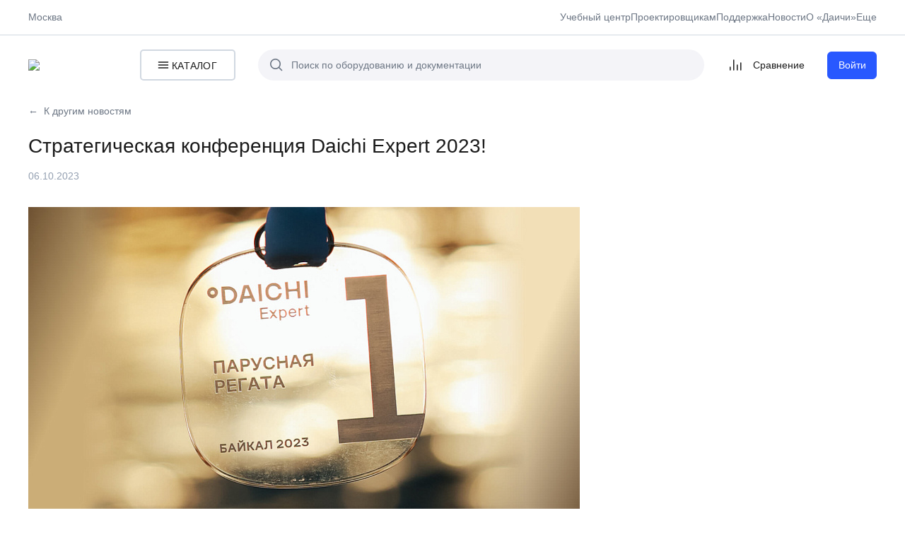

--- FILE ---
content_type: text/html; charset=UTF-8
request_url: https://daichi.business/news/strategicheskaya-konferentsiya-daichi-expert-2023/
body_size: 34183
content:
<!DOCTYPE html>
<html lang="ru">
<head>
	<meta charset="utf-8">
	<meta id="viewport" name="viewport" content="width=device-width, initial-scale=1">
	<title>Стратегическая конференция Daichi Expert 2023!</title>
<!--	<meta name="description" content="">-->
	<meta name="format-detection" content="telephone=no">
	<meta name="SKYPE_TOOLBAR" content="SKYPE_TOOLBAR_PARSER_COMPATIBLE">

    <link rel="apple-touch-icon" sizes="57x57" href="/local/templates/general//favicon/apple-icon-57x57.png">
    <link rel="apple-touch-icon" sizes="60x60" href="/local/templates/general//favicon/apple-icon-60x60.png">
    <link rel="apple-touch-icon" sizes="72x72" href="/local/templates/general//favicon/apple-icon-72x72.png">
    <link rel="apple-touch-icon" sizes="76x76" href="/local/templates/general//favicon/apple-icon-76x76.png">
    <link rel="apple-touch-icon" sizes="114x114" href="/local/templates/general//favicon/apple-icon-114x114.png">
    <link rel="apple-touch-icon" sizes="120x120" href="/local/templates/general//favicon/apple-icon-120x120.png">
    <link rel="apple-touch-icon" sizes="144x144" href="/local/templates/general//favicon/apple-icon-144x144.png">
    <link rel="apple-touch-icon" sizes="152x152" href="/local/templates/general//favicon/apple-icon-152x152.png">
    <link rel="apple-touch-icon" sizes="180x180" href="/local/templates/general//favicon/apple-icon-180x180.png">
    <link rel="icon" type="image/png" sizes="192x192"  href="/local/templates/general//favicon/android-icon-192x192.png">
    <link rel="icon" type="image/png" sizes="32x32" href="/local/templates/general//favicon/favicon-32x32.png">
    <link rel="icon" type="image/png" sizes="96x96" href="/local/templates/general//favicon/favicon-96x96.png">
    <link rel="icon" type="image/png" sizes="16x16" href="/local/templates/general//favicon/favicon-16x16.png">
    <link rel="manifest" href="/local/templates/general//favicon/manifest.json">


    <meta name="msapplication-TileColor" content="#ffffff">
    <meta name="msapplication-TileImage" content="/local/templates/general//favicon/ms-icon-144x144.png">
    <meta name="theme-color" content="#ffffff">

	
	<meta http-equiv="Content-Type" content="text/html; charset=UTF-8" />
<meta name="robots" content="index, follow" />
<script data-skip-moving="true">(function(w, d, n) {var cl = "bx-core";var ht = d.documentElement;var htc = ht ? ht.className : undefined;if (htc === undefined || htc.indexOf(cl) !== -1){return;}var ua = n.userAgent;if (/(iPad;)|(iPhone;)/i.test(ua)){cl += " bx-ios";}else if (/Windows/i.test(ua)){cl += ' bx-win';}else if (/Macintosh/i.test(ua)){cl += " bx-mac";}else if (/Linux/i.test(ua) && !/Android/i.test(ua)){cl += " bx-linux";}else if (/Android/i.test(ua)){cl += " bx-android";}cl += (/(ipad|iphone|android|mobile|touch)/i.test(ua) ? " bx-touch" : " bx-no-touch");cl += w.devicePixelRatio && w.devicePixelRatio >= 2? " bx-retina": " bx-no-retina";if (/AppleWebKit/.test(ua)){cl += " bx-chrome";}else if (/Opera/.test(ua)){cl += " bx-opera";}else if (/Firefox/.test(ua)){cl += " bx-firefox";}ht.className = htc ? htc + " " + cl : cl;})(window, document, navigator);</script>


<link href="/bitrix/js/ui/design-tokens/dist/ui.design-tokens.css?173869938926358" type="text/css"  rel="stylesheet" />
<link href="/bitrix/js/ui/fonts/opensans/ui.font.opensans.css?17386966382555" type="text/css"  rel="stylesheet" />
<link href="/bitrix/js/main/popup/dist/main.popup.bundle.css?173869973829852" type="text/css"  rel="stylesheet" />
<link href="/bitrix/cache/css/s1/general/template_9784623262b6fbc2b332dd0470dd533a/template_9784623262b6fbc2b332dd0470dd533a_v1.css?17670827571915284" type="text/css"  data-template-style="true" rel="stylesheet" />







            
            <!-- Yandex.Metrika counter -->
            
            <!-- /Yandex.Metrika counter -->
                    
        
        <style>
      @media only screen and (max-width: 900px) {
          .wrap-search-dropdown-mobile {
              display: none !important;
          }
        }
    </style>
    <title>Стратегическая конференция Daichi Expert 2023!</title>

    </head>
<body>

    <section id="event-modal" class="modal modal-event" data-modal="modal-event">

    </section>

<script type="text/template" id = 'popup-template-general'>

	<div class="wrap-popup-pane popups-plugin">
		<div class="popup-pane">
			<div class="popup-pane__title">{{{title}}}
			</div>
			<div class = 'popup-pane__body'>{{{text}}}</div>
			<div class="popup-pane__footer">
				<a class="btn" onclick = 'BX.onCustomEvent("CPopupFnOk", [{{{uniqId}}}]);' href="javascript:void(0);">{{{btnOkTitle}}}</a>
			</div>
		</div>
	</div>


</script>

<script type="text/template" id = 'popup-manager-contact'>
	</script>

<script type="text/template" id = 'modal-request'>
    </script>

<script type="text/template" id="popup-city-selector">
    
<div class="wrap-popup-pane popups-plugin">
    <div class="popup-pane">
        <div class="popup-pane__title">{{{title}}}
        </div>
        <div class = 'popup-pane__body'>
            <div class="popup-city__text">Выберите свой город</div>
            
<div class="popup-city__search">
    <div class="field-select2">
                <div class="field-select2-label">Ваш город</div>
                <select data-placeholder="Москва" name="HEADER_USER_CITY" id="HEADER_USER_CITY" style="width: 100%" data-type="searchpopup" data-dropdown-class="is--in-popup" class="js-city-search">
                    </select>
	        </div>
</div>

        </div>
        <div class="popup-pane__footer">
            <a class="btn" onclick = 'BX.onCustomEvent("CPopupFnOk", [{{{uniqId}}}]);' href="javascript:void(0);">{{{btnOkTitle}}}</a>
        </div>
    </div>
</div></script>


<script type="text/template" id = 'popup-template-yes-no-question'>

    <div class="wrap-popup-pane popups-plugin">
        <div class="popup-pane">
            <div class="popup-pane__title">{{{title}}}
            </div>
            <div class = 'popup-pane__body'>{{{text}}}</div>
            <div class="popup-pane__footer">
                <a class="btn" onclick = 'BX.onCustomEvent("CPopupFnOk", [{{{uniqId}}}]);' href="javascript:void(0);">{{{btnOkTitle}}}</a>
                <a class="btn btn_border btn_border-blue" onclick = 'BX.onCustomEvent("CPopupFnCancel", [{{{uniqId}}}]);' href="javascript:void(0);">{{{btnCancelTitle}}}</a>
            </div>
        </div>
    </div>


</script>

<script type="text/template" id = 'popup-template-save-template1'>

    <div class="wrap-popup-pane popups-plugin">
        <div class="popup-pane">
            <div class="popup-pane__title">{{{title}}}
            </div>
            <div class = 'popup-pane__body'>
                {{{text}}} <br>
                <input class="field-input" type="text" name="template_comment">
            </div>
            <div class="popup-pane__footer">
                <a class="btn" onclick = 'BX.onCustomEvent("CPopupFnOk", [{{{uniqId}}}]);' href="javascript:void(0);">{{{btnOkTitle}}}</a>
            </div>
        </div>
    </div>


</script>



<div class="wrap-popup-pane wrap-popup-pane_payer" id="draft-create">
    <form>
        <div class="popup-pane popup-pane_auth">
            <div class="popup-pane__title">Хотите сохранить черновик заказа?</div>
            <div class="popup-pane__body">
                <p class="popup-pane__description">
                    Черновик работает как отложенная корзина, сохранение заказа в&nbsp;черновик не&nbsp;бронирует
                    оборудование и&nbsp;не&nbsp;формирует счёт на&nbsp;оплату,
                </p>
                <div class="form-row">
                    <div class="form-col-100">
                        <div class="field">
                            <label for="DRAFT_NAME">Название<span class="field__req">*</span></label>
                            <span class="wrap-field-input">
                        <input
                                class="field-input"
                                name="template_name"
                                value=""
                                type="text"
                                placeholder="" />
                      </span>
                        </div>
                    </div>
                </div>
                <div class="form-row">
                    <div class="form-col-100">
                        <div class="field">
                            <label for="COMMENT">Комментарий</label>
                            <span class="wrap-field-input">
                        <input class="field-input" name="template_comment" value="" type="text" placeholder="" />
                      </span>
                        </div>
                    </div>
                </div>
                <div class="popup-pane__buttons-block">
                    <button
                            disabled
                            onclick="saveTemplate()"
                            type="button"
                            class="btn"
                    >Сохранить</button>
                </div>
            </div>
        </div>
    </form>
</div>

<div class="wrap-popup-pane wrap-popup-pane_payer" id="auction-create">
    <form>
        <div class="popup-pane popup-pane_auth">
            <div class="popup-pane__title">Хотите создать аукцион?</div>
            <div class="popup-pane__body">
                <p class="popup-pane__description">
                    Создание аукциона сформирует заказ, который потом можно будет привязать к аукциону в качестве лота.<br>
                    Он не виден в списке заказов, а так же не&nbsp;бронирует оборудование и&nbsp;не&nbsp;формирует счёт на&nbsp;оплату.
                </p>
                <div class="popup-pane__buttons-block">
                    <button
                            onclick="saveAuction()"
                            type="button"
                            class="btn"
                    >Сохранить</button>
                </div>
            </div>
        </div>
    </form>
</div>

    <div id="panel">
                                </div>

<div class="wrap">


    <div class="header-mobile">
        <div class="header-mobile__logo"><a href="/">
                <span class="header-mobile__logo-big"><img src="/local/templates/general/daichi-layout/build/images/logo.svg"></span>
                <span class="header-mobile__logo-small"><img src="/local/templates/general/front/build/img/logo_mobile.svg"></span>
            </a></div>
        <div class="header-mobile-search">
            <div class="search-pane">
    <form action="/search/">
    <div class="wrap-search-pane-input">
        <input class="search-pane-input"  autocomplete = 'off' name="q" value="" type="text" placeholder="Поиск">
        <button class="search-pane-btn"><span class="ico-search">
                <svg class="ico-svg">
                  <use xlink:href="#ico-search"></use>
                </svg></span></button>
        <button type="reset"  class="search-pane-btn search-pane-btn_clear">
            <svg class="ico-svg">
                <use xlink:href="#ico-close"></use>
            </svg>
        </button>
    </div>
    </form>
</div>        </div>

        
        <div class="header-mobile__toolbar">
            <a class="header-mobile__btn js--mob-nav-open" href="#">
          <span class="ico-mobile open">
            <svg class="ico-svg">
              <use xlink:href="#ico-burger"></use>
            </svg>
          </span>
                <span class="ico-mobile close">
            <svg class="ico-svg">
              <use xlink:href="#ico-close-mobile"></use>
            </svg>
          </span>
            </a>
        </div>
    </div>

    <div class="wrap-mobile-menu" style="display: none;">
        <div class="mobile-menu daichi-scroll__vertical">
            <div class="mobile-menu-header">
                <div class="header-city header-city_mobile"><a href="#">
                    </a></div>
                <a class="js--mob-nav-close is--open" href="#">
              <span class="ico-mobile">
                <svg class="ico-svg">
                  <use xlink:href="#ico-close-mobile"></use>
                </svg>
              </span>
                </a>
            </div>
            <div class="mobile-menu-top">
                <div class="mobile-menu-catalog"><a class="main-nav-mobile-btn" href="/catalog/">
            <span class="ico-catalog">
              <svg class="ico-svg">
                <use xlink:href="#ico-burger"></use>
              </svg>
            </span>
                        <span>Перейти в каталог</span></a></div>
            </div>


            
            
            <div class="mobile-menu-devider"></div>
            <div class="wrap-header-top-nav">
                

<ul class="mobile-nav mobile-nav_gray">
            <li class="mobile-nav__item">
            <a class="mobile-nav__link " href="/training_center/">Учебный центр</a>
        </li>
            <li class="mobile-nav__item">
            <a class="mobile-nav__link " href="/development/">Проектировщикам</a>
        </li>
            <li class="mobile-nav__item">
            <a class="mobile-nav__link " href="/support/">Поддержка</a>
        </li>
            <li class="mobile-nav__item">
            <a class="mobile-nav__link " href="/news/">Новости</a>
        </li>
            <li class="mobile-nav__item">
            <a class="mobile-nav__link " href="/about/">О «Даичи»</a>
        </li>
            <li class="mobile-nav__item">
            <a class="mobile-nav__link " href="/phoenix/">База данных Феникс</a>
        </li>
            <li class="mobile-nav__item">
            <a class="mobile-nav__link " href="/about/contacts/">Контакты</a>
        </li>
    </ul>

            </div>
            <div class="mobile-menu-devider"></div>
            
                <ul class="mobile-nav mobile-nav_gray">
                    <li class="mobile-nav__item mobile-counter">
                        <a class="mobile-nav__link" href="/compare/">Сравнение</a>
                        <span class="header-cart__count js-header-cart__count hidden">0</span>
                    </li>
                </ul>
                <div class="mobile-menu-devider"></div>


                <ul class="mobile-nav">
                    <li class="mobile-nav__item">
                        <a href="/personal/" class="btn">Войти</a>
                    </li>
                </ul>
                </div>
    </div>

    <header class="wrap-header">
        <div class="wrap-header-top">
            <div class="header-top">
                <div class="header-city" data-dropdown-menu="">
                    <a class="header-city__link  popup-city-selector" href="">
                        <span>Москва</span>
                    </a>
                    <div class="wrap-popup-pane wrap-popup-pane_city" id="popup-city">
                        <div class="popup-pane popup-pane_city">
                            <div class="popup-pane__title"> </div>
                            <div class="popup-pane__body">
                                <div class="popup-city">
                                    <div class="popup-city__text"></div>
                                    
<div class="popup-city__search">
    <div class="field-select2">
                <div class="field-select2-label">Ваш город</div>
                <select data-placeholder="Москва" name="HEADER_USER_CITY" id="HEADER_USER_CITY" style="width: 100%" data-type="searchpopup" data-dropdown-class="is--in-popup" class="js-city-search">
                    </select>
	        </div>
</div>

                                    <div class="popup-city__footer"><a class="btn" id="popup-city-button" href="#">Ок</a></div>
                                </div>
                            </div>
                        </div>
                    </div>
                </div>
                <div class="wrap-header-top-nav">
                    

<ul class="header-top-nav">
            <li class="header-top-nav__item  ">
            <a
                    class="header-top-nav__link "
                    href="/training_center/"
                                >
                Учебный центр            </a>
        </li>
            <li class="header-top-nav__item  ">
            <a
                    class="header-top-nav__link "
                    href="/development/"
                                >
                Проектировщикам            </a>
        </li>
            <li class="header-top-nav__item  ">
            <a
                    class="header-top-nav__link "
                    href="/support/"
                                >
                Поддержка            </a>
        </li>
            <li class="header-top-nav__item  header-top-nav__item_act">
            <a
                    class="header-top-nav__link "
                    href="/news/"
                                >
                Новости            </a>
        </li>
            <li class="header-top-nav__item  ">
            <a
                    class="header-top-nav__link "
                    href="/about/"
                                >
                О «Даичи»            </a>
        </li>
        <li class="header-top-nav__item header-top-nav__item-showmore">
        <span class="header-top-nav__link">Еще</span>
        <div class="header-top-nav__item-popup">
            <ul class="header-top-nav__item-inner">
                                    <li class="header-top-nav__item ">
                        <a
                                class="header-top-nav__link "
                                href="/phoenix/"
                                                    >
                            База данных Феникс                        </a>
                    </li>
                                        <li class="header-top-nav__item ">
                        <a
                                class="header-top-nav__link "
                                href="/about/contacts/"
                                                    >
                            Контакты                        </a>
                    </li>
                                </ul>
        </div>
    </li>
                        <li class="header-top-nav__item  hide-below-1200 ">
            <a
                    class="header-top-nav__link "
                    href="/phoenix/"
                                >
                База данных Феникс            </a>
        </li>
            <li class="header-top-nav__item  hide-below-1200 ">
            <a
                    class="header-top-nav__link "
                    href="/about/contacts/"
                                >
                Контакты            </a>
        </li>
    
    


</ul>
                </div>
            </div>
        </div>
        <div class="header-bottom" id="header-bottom">
            <div class="header">
                <div class="header-logo"><a href="/"><img src="/local/templates/general/daichi-layout/build/images/logo.svg"></a></div>
                <div class="header-main-nav-btn">
                    <div class="wrap-main-nav-btn"><a class="main-nav-btn" href="#">
                  <span class="ico-catalog">
                    <svg class="ico-svg">
                      <use xlink:href="#ico-burger"></use>
                    </svg>
                  </span>
                            <span>Каталог</span></a></div>
                </div>
                <div class="header-search">
    <form action="/search/">
        <div class="search-pane">
            <div class="wrap-search-pane-input">
                <input class="search-pane-input" id="header-search-input" autocomplete="off" name="q" value="" type="text" placeholder="Поиск по оборудованию и документации">
                <button type="submit" name="s" class="search-pane-btn">
                    <span class="ico-search">
                      <svg class="ico-svg">
                        <use xlink:href="#ico-search"></use>
                      </svg>
                    </span>
                </button>
                <button type="reset" class="search-pane-btn search-pane-btn_clear">
                    <svg class="ico-svg">
                        <use xlink:href="#ico-close"></use>
                    </svg>
                </button>
            </div>
        </div>
    </form>
</div>                <div class="header-toolbar">
                    <div class="header-compare">
                        <a class="header-compare__link header__second-row-btn " href="/compare/">
                            <i class="ico-compare">
                                <svg>
                                    <use xlink:href="#ico-compare"></use>
                                </svg>
                                <span class="header-cart__count js-header-cart__count hidden">0</span>
                            </i>
                            <span>Сравнение</span>
                        </a>

                        <div class="compare-popup">
                            <div class="compare-popup__body">
                                <div class="compare-popup__image">
                                    <img src="" alt="">
                                </div>
                                <div class="compare-popup__content">
                                    <p class="compare-popup__title">
                                        Daichi<br>
                                        DA20AVQS1-W/DF20AVS1FTXJ20MW/RXJ20M
                                    </p>
                                    <a href="/compare/" class="compare-popup__link">Перейти к сравнению</a>
                                </div>
                            </div>
                        </div>
                    </div>



                                            <a class="btn btn_small btn_fluide" href="/personal/">Войти</a>
                                    </div>
            </div>

            
            <div class="wrap-main-nav" style="display: none;">
                <div class="main-nav">
                    



    
            <div class="main-nav__col">
            <ul class="main-nav-list">

                <li class="main-nav-list__item "><a href="/catalog/konditsionirovanie/" class="main-nav-list__link ">Кондиционирование</a></li>

    
    

    
            <li class="main-nav-list__item "><a href="/catalog/konditsionirovanie/bytovye_konditsionery/" class="main-nav-list__link ">Бытовые кондиционеры</a></li>
    
    

    
            <li class="main-nav-list__item "><a href="/catalog/konditsionirovanie/multisplit_sistemy/" class="main-nav-list__link ">Мультисплит-системы</a></li>
    
    

    
            <li class="main-nav-list__item "><a href="/catalog/konditsionirovanie/polupromyshlennye_konditsionery/" class="main-nav-list__link ">Полупромышленные кондиционеры</a></li>
    
    

    
            <li class="main-nav-list__item "><a href="/catalog/konditsionirovanie/mobilnye_konditsionery/" class="main-nav-list__link ">Мобильные кондиционеры</a></li>
    
    

    
            <li class="main-nav-list__item "><a href="/catalog/konditsionirovanie/okonnye_konditsionery/" class="main-nav-list__link ">Оконные кондиционеры</a></li>
    
    

    
            <li class="main-nav-list__item "><a href="/catalog/konditsionirovanie/aksessuary/" class="main-nav-list__link ">Аксессуары</a></li>
    
    

    
            <li class="main-nav-list__item "><a href="/catalog/konditsionirovanie/vrf-sistemy/" class="main-nav-list__link ">VRF системы</a></li>
    
    

    
            <li class="main-nav-list__item "><a href="/catalog/konditsionirovanie/chillery/" class="main-nav-list__link ">Чиллеры</a></li>
    
    

    
            <li class="main-nav-list__item "><a href="/catalog/konditsionirovanie/fankoyly/" class="main-nav-list__link ">Фанкойлы</a></li>
    
    

    
            <li class="main-nav-list__item "><a href="/catalog/konditsionirovanie/kompressorno-kondensatornye-bloki/" class="main-nav-list__link ">Компрессорно-конденсаторные блоки</a></li>
    
    

    
            <li class="main-nav-list__item "><a href="/catalog/konditsionirovanie/kryshnye-konditsionery/" class="main-nav-list__link ">Крышные кондиционеры</a></li>
    
    

                </ul>
        </div>
    
            <div class="main-nav__col">
            <ul class="main-nav-list">

                <li class="main-nav-list__item "><a href="/catalog/ventilyatsiya/" class="main-nav-list__link ">Вентиляция</a></li>

    
    

    
            <li class="main-nav-list__item "><a href="/catalog/ventilyatsiya/kompaktnye_ventilyatsionnye_ustanovki/" class="main-nav-list__link ">Компактные вентиляционные установки</a></li>
    
    

                </ul>
        </div>
    
            <div class="main-nav__col">
            <ul class="main-nav-list">

                <li class="main-nav-list__item "><a href="/catalog/otoplenie/" class="main-nav-list__link ">Отопление</a></li>

    
    

    
            <li class="main-nav-list__item "><a href="/catalog/otoplenie/otopitelnye_kotly/" class="main-nav-list__link ">Отопительные котлы</a></li>
    
    

    
            <li class="main-nav-list__item "><a href="/catalog/otoplenie/dopolnitelnoe-oborudovanie/" class="main-nav-list__link ">Дополнительное оборудование</a></li>
    
    

                </ul>
        </div>
    
            <div class="main-nav__col">
            <ul class="main-nav-list">

                <li class="main-nav-list__item "><a href="/catalog/bytovye-pribory/" class="main-nav-list__link ">Бытовые приборы</a></li>

    
    

    
            <li class="main-nav-list__item "><a href="/catalog/bytovye-pribory/obogrevateli/" class="main-nav-list__link ">Обогреватели</a></li>
    
    

    
            <li class="main-nav-list__item "><a href="/catalog/bytovye-pribory/bytovye-ventilyatory/" class="main-nav-list__link ">Бытовые вентиляторы</a></li>
    
    

    
            <li class="main-nav-list__item "><a href="/catalog/bytovye-pribory/vozdukhoochistiteli/" class="main-nav-list__link ">Воздухоочистители</a></li>
    
    

    
            <li class="main-nav-list__item "><a href="/catalog/bytovye-pribory/uvlazhniteli-vozdukha/" class="main-nav-list__link ">Увлажнители воздуха</a></li>
    
    

                </ul>
        </div>
    
            <div class="main-nav__col">
            <ul class="main-nav-list">

                <li class="main-nav-list__item "><a href="/catalog/uslugi/" class="main-nav-list__link ">Услуги</a></li>

    
    

    
            <li class="main-nav-list__item "><a href="/catalog/uslugi/klimat-onlayn/" class="main-nav-list__link ">Климат онлайн</a></li>
    
    
        </ul>
    </div>



                    <div class="main-nav__col">
                                                <!--'start_frame_cache_y0XwfU'-->    <div class="main-nav-slider">
                    <div class="main-nav-slider__img">

                                    <a target="_blank" href="https://daichi.business/news/daichi-na-airvent-2026/">
                
                <img src="/upload/rk/8d6/19o5j9158ccceae2mfnaqw9dx13xw72o/Banner-v-menyu-katalog_646x812.jpg">

                                    </a>
                            </div>

            </div>
<!--'end_frame_cache_y0XwfU'-->                    </div>
                </div>
            </div>
        </div>
    </header>




<div class="content
        ">

    
    <div class="wrap-breadcrumbs">
        <ul class="breadcrumbs" itemprop="http://schema.org/breadcrumb" itemscope itemtype="http://schema.org/BreadcrumbList">
			<li class="breadcrumbs__item" id="bx_breadcrumb_0" itemprop="itemListElement" itemscope itemtype="http://schema.org/ListItem">
				<a class="breadcrumbs__link "  href="/news/" title="&#8592&nbsp; К другим новостям" itemprop="item">
					<span itemprop="name">&#8592&nbsp; К другим новостям</span>
				</a>
				<meta itemprop="position" content="1" />
			</li></ul>            </div>
    <section class="section-main  ">
            <h1>Стратегическая конференция Daichi Expert 2023!</h1>
    
<div class="article-detail">
    <span class="article-detail-date">06.10.2023</span>
    <span class="article-detail-img">            <img
                    src="/upload/resize_cache/iblock/264/780_435_2/Novost-detalnaya.jpg"
                    srcset="/upload/resize_cache/iblock/264/1560_870_2/Novost-detalnaya.jpg 2x"
            >
            </span>

    <p>
</p>
<p>
	 Daichi Business Club объединяет в себе поистине экспертов и лидеров климатического рынка. Цель клуба – предоставить партнерам разностороннюю помощь в развитии их бизнеса.
</p>
<p>
 <img width="1024" alt="20230919-134755.jpg" src="/upload/medialibrary/487/20230919_134755.jpg" height="682" title="20230919-134755.jpg"><br>
</p>
<p>
	 В этом году с 17.09 - 21.09 в рамках программы Daichi Expert прошла вторая стратегическая конференция на озере Байкал. Это направление было выбрано не случайно. Мы хотели показать и раскрыть перед партнерами душу российского бренда. Участники приехали из разных регионов России, а объединил их бренд Daichi.
</p>
<p>
 <img width="1024" alt="20230920-175815.jpg" src="/upload/medialibrary/874/20230920_175815.jpg" height="682" title="20230920-175815.jpg"><br>
</p>
<p>
	 Конференция прошла в отеле Байкал, где компания «Даичи» вместе с участниками обсудили тенденции, изменения и прогнозы на рынке климатической техники, обзор актуальной линейки оборудования и новинок Daichi, облачных технологий и систем управления. Особое внимание было уделено обсуждению коммерческой части, планах на следующий год, а также современные тенденции и будущее онлайн продаж. Специально для участников, в этот раз, создали круглый стол, где в кругу единомышленников каждый мог задать свой вопрос и получить на него моментальный развернутый ответ.
</p>
<p>
 <img width="1024" alt="20230920-142139.jpg" src="/upload/medialibrary/24c/20230920_142139.jpg" height="682" title="20230920-142139.jpg"><br>
</p>
<p>
	 Байкал – сердце и символ России, одно из величайших чудес природы, олицетворяющее в себе всю могучую силу и величие сибирских просторов.
</p>
<p>
	 Поэтому, помимо деловой части, участников ждали поистине незабываемые приключения. Экскурсия по Иркутску, посещение дома декабристов и музея «Тальцы» под открытым небом с народными гуляниями, дегустации местной национальной кухни. Изюминкой стала настоящая регата по бескрайним просторам озера и в конце участники получили красивые медали.
</p>
<p>
 <img width="1024" alt="20230920-223302.jpg" src="/upload/medialibrary/3d4/20230920_223302.jpg" height="682" title="20230920-223302.jpg"><br>
</p>
<p>
	 Окончанием поездки стал гала-ужин на площадке «Долины мечтателей», где представители компании «Даичи» наградили подарочными сертификатами с обновленными D-баллами самых активных участников сезона.
</p>
<p>
 <img width="1024" alt="20230920-203629.jpg" src="/upload/medialibrary/70e/20230920_203629.jpg" height="682" title="20230920-203629.jpg"><br>
</p>
<p>
	 Это был поистине теплый искренний вечер, где все объединились и сплотились. Завершением ужина стал обряд у костра, который провел настоящий шаман и дал прогнозы на следующий климатический год.
</p>
<p>
 <img width="1024" alt="20230920-223537.jpg" src="/upload/medialibrary/d60/20230920_223537.jpg" height="682" title="20230920-223537.jpg"><br>
</p>
<p>
	 Компания «Даичи» благодарит всех партнеров стратегической конференции Daichi Expert 2023 года и желает, чтобы прогнозы, который предвещал шаман, сбылись у каждого!
</p>
 <img width="1024" alt="20230920-110347.jpg" src="/upload/medialibrary/61a/20230920_110347.jpg" height="682" title="20230920-110347.jpg"><br>
<p>
</p>

    <div class="article-detail-pager"><a class="article-detail-pager__next" href="/news/pervaya-strategicheskaya-konferentsiya-kentatsu-kaizen/">Предыдущая новость<span class="ico-arrow-more">
                  <svg class="ico-svg">
                    <use xlink:href="#ico-arrow"></use>
                  </svg></span></a><a class="article-detail-pager__prev" href="/news/meropriyatiya-ot-uchebnogo-tsentra-daichi-v-oktyabre/">Следующая новость<span class="ico-arrow-more">
                  <svg class="ico-svg">
                    <use xlink:href="#ico-arrow"></use>
                  </svg></span></a></div>

    <div class="article-detail-tag">
        <span class="article-detail-tag__body">
                                <a class="article-detail-tag__link" href="/news/?tags=novost">новость</a>
                            </span>
    </div>

</div>


</section>
 </div> 

<div class="up-btn">
    <a class="up-btn__link js-up-btn" href="#">Наверх</a>
</div>

<div class="wrap-footer footer__new">
<div class="footer">
    <div class="footer__container">
        <div class="footer__logo">
            <div class="footer__logobox">
                <a href="/"> <img src="/local/templates/general/daichi-layout/build/images/logo.svg" alt=""></a>
            </div>
            <div class="footer__connect">
                <div class="footer__connect-logo">
                    <div class="footer__connect-logo-img">
                        <img src="/local/templates/general/front/build/img/daichi-connect-logo.png" alt="Daichi Connect">
                        <img src="/local/templates/general/front/build/img/connect.svg" alt="Daichi Connect">
                    </div>
                    <div class="footer__connect-logo-text">Cкачивайте приложение для бизнеса</div>
                </div>
                <div class="footer__qr">
                    <div class="footer__qr-img">
                        <img src="/images/daichi-connect-qrcode.svg" alt="Daichi Connect Download">
                    </div>
                    <div class="footer__qr-text">Наведите камеру и&nbsp;скачайте приложение&nbsp;для&nbsp;бизнеса</div>
                    <div class="footer__qr-icons">
                        <a href="https://apps.apple.com/ru/app/daichi-connect/id6498897157" class="footer__icons" target="_blank">
                          <span class="ico-24 ico-download">
                            <svg class="ico-svg">
                              <use xlink:href="#ico-app-store"></use>
                            </svg>
                          </span>
                            <span class="ico-download-big">
                            <img src="/local/templates/general/front/build/img/get-app-store.svg" alt="Daichi Connect - download from App Store">
                          </span>
                        </a>
                        <a href="https://play.google.com/store/apps/details?id=com.daichi.connect&hl=ru"
                           class="footer__icons" target="_blank">
                          <span class="ico-24 ico-download">
                            <svg class="ico-svg">
                              <use xlink:href="#ico-google-play"></use>
                            </svg>
                          </span>
                            <span class="ico-download-big">
                            <img src="/local/templates/general/front/build/img/get-google-play.svg"
                                 alt="Daichi Connect - download from Google Play">
                          </span>
                        </a>
                    </div>
                </div>
            </div>
        </div>

        <div class="footer__cell footer__contacts">
            <div class="footer__contacts-box">
                <div class="footer__contacts-label">Служба поддержки</div>
                <a href="tel:+7 (800) 201-45-84" class="footer__contacts-link">+7 (800) 201-45-84</a>            </div>
            <div class="footer__contacts-box">
                <div class="footer__contacts-label">Офис компании</div>
                <a href="tel:+7 (495) 737-37-33" class="footer__contacts-link">+7 (495) 737-37-33</a>            </div>
            <div class="footer__contacts-box">
                <div class="footer__contacts-label">Электронная почта</div>
                <a href="mailto:help@daichi.business" class="footer__contacts-link">help@daichi.business</a>            </div>
            <div class="footer__contacts-box footer-social">
                
<div class="footer__social">
    <a href="https://t.me/daichitalk" class="footer__social-item" target="_blank">
        <span class="ico-24 ico-social">
          <svg class="ico-svg">
            <use xlink:href="#ico-telegram"></use>
          </svg>
        </span>
    </a>
    <a href="https://vk.com/daichicompany?ysclid=m3ebwcbbz620226885" class="footer__social-item" target="_blank">
        <span class="ico-24 ico-social">
          <svg class="ico-svg">
            <use xlink:href="#ico-vkontakte"></use>
          </svg>
        </span>
    </a>
    <a href="https://rutube.ru/channel/24795976/?ysclid=m3ebvepi8p94827329" class="footer__social-item" target="_blank">
        <span class="ico-24 ico-social">
          <svg class="ico-svg">
            <use xlink:href="#ico-rutube"></use>
          </svg>
        </span>
    </a>
</div>
            </div>
        </div>

        

    
                    <div class="footer__cell footer__menu footer__menu-1">
        
        <div class="footer__menu-box">

            <a href="/catalog/konditsionirovanie/" class="footer__menu-title" data-toggle-menu="">
                <span>Кондиционирование</span>
                <span class="ico-menu-open">
                    <svg class="ico-svg">
                      <use xlink:href="#ico-plus"></use>
                    </svg>
                </span>
                <span class="ico-menu-close">
                    <svg class="ico-svg">
                      <use xlink:href="#ico-minus"></use>
                    </svg>
                </span>
            </a>

            <div class="footer__menu-outer">
                <ul class="footer__menu-body">

        
    

    
            <li class="footer__menu-row">
            <a href="/catalog/konditsionirovanie/bytovye_konditsionery/" class="footer__menu-link">Бытовые кондиционеры</a>
        </li>
    
    

    
            <li class="footer__menu-row">
            <a href="/catalog/konditsionirovanie/multisplit_sistemy/" class="footer__menu-link">Мультисплит-системы</a>
        </li>
    
    

    
            <li class="footer__menu-row">
            <a href="/catalog/konditsionirovanie/polupromyshlennye_konditsionery/" class="footer__menu-link">Полупромышленные кондиционеры</a>
        </li>
    
    

    
            <li class="footer__menu-row">
            <a href="/catalog/konditsionirovanie/mobilnye_konditsionery/" class="footer__menu-link">Мобильные кондиционеры</a>
        </li>
    
    

    
            <li class="footer__menu-row">
            <a href="/catalog/konditsionirovanie/okonnye_konditsionery/" class="footer__menu-link">Оконные кондиционеры</a>
        </li>
    
    

    
            <li class="footer__menu-row">
            <a href="/catalog/konditsionirovanie/aksessuary/" class="footer__menu-link">Аксессуары</a>
        </li>
    
    

    
            <li class="footer__menu-row">
            <a href="/catalog/konditsionirovanie/vrf-sistemy/" class="footer__menu-link">VRF системы</a>
        </li>
    
    

    
            <li class="footer__menu-row">
            <a href="/catalog/konditsionirovanie/chillery/" class="footer__menu-link">Чиллеры</a>
        </li>
    
    

    
            <li class="footer__menu-row">
            <a href="/catalog/konditsionirovanie/fankoyly/" class="footer__menu-link">Фанкойлы</a>
        </li>
    
    

    
            <li class="footer__menu-row">
            <a href="/catalog/konditsionirovanie/kompressorno-kondensatornye-bloki/" class="footer__menu-link">Компрессорно-конденсаторные блоки</a>
        </li>
    
    

    
            <li class="footer__menu-row">
            <a href="/catalog/konditsionirovanie/kryshnye-konditsionery/" class="footer__menu-link">Крышные кондиционеры</a>
        </li>
    
    

                    </ul>
            </div>
        </div>
                    </div>
            
                    <div class="footer__cell footer__menu footer__menu-2">
        
        <div class="footer__menu-box">

            <a href="/catalog/ventilyatsiya/" class="footer__menu-title" data-toggle-menu="">
                <span>Вентиляция</span>
                <span class="ico-menu-open">
                    <svg class="ico-svg">
                      <use xlink:href="#ico-plus"></use>
                    </svg>
                </span>
                <span class="ico-menu-close">
                    <svg class="ico-svg">
                      <use xlink:href="#ico-minus"></use>
                    </svg>
                </span>
            </a>

            <div class="footer__menu-outer">
                <ul class="footer__menu-body">

        
    

    
            <li class="footer__menu-row">
            <a href="/catalog/ventilyatsiya/kompaktnye_ventilyatsionnye_ustanovki/" class="footer__menu-link">Компактные вентиляционные установки</a>
        </li>
    
    

                    </ul>
            </div>
        </div>
            
            
        <div class="footer__menu-box">

            <a href="/catalog/otoplenie/" class="footer__menu-title" data-toggle-menu="">
                <span>Отопление</span>
                <span class="ico-menu-open">
                    <svg class="ico-svg">
                      <use xlink:href="#ico-plus"></use>
                    </svg>
                </span>
                <span class="ico-menu-close">
                    <svg class="ico-svg">
                      <use xlink:href="#ico-minus"></use>
                    </svg>
                </span>
            </a>

            <div class="footer__menu-outer">
                <ul class="footer__menu-body">

        
    

    
            <li class="footer__menu-row">
            <a href="/catalog/otoplenie/otopitelnye_kotly/" class="footer__menu-link">Отопительные котлы</a>
        </li>
    
    

    
            <li class="footer__menu-row">
            <a href="/catalog/otoplenie/dopolnitelnoe-oborudovanie/" class="footer__menu-link">Дополнительное оборудование</a>
        </li>
    
    

                    </ul>
            </div>
        </div>
            
            
        <div class="footer__menu-box">

            <a href="/catalog/bytovye-pribory/" class="footer__menu-title" data-toggle-menu="">
                <span>Бытовые приборы</span>
                <span class="ico-menu-open">
                    <svg class="ico-svg">
                      <use xlink:href="#ico-plus"></use>
                    </svg>
                </span>
                <span class="ico-menu-close">
                    <svg class="ico-svg">
                      <use xlink:href="#ico-minus"></use>
                    </svg>
                </span>
            </a>

            <div class="footer__menu-outer">
                <ul class="footer__menu-body">

        
    

    
            <li class="footer__menu-row">
            <a href="/catalog/bytovye-pribory/obogrevateli/" class="footer__menu-link">Обогреватели</a>
        </li>
    
    

    
            <li class="footer__menu-row">
            <a href="/catalog/bytovye-pribory/bytovye-ventilyatory/" class="footer__menu-link">Бытовые вентиляторы</a>
        </li>
    
    

    
            <li class="footer__menu-row">
            <a href="/catalog/bytovye-pribory/vozdukhoochistiteli/" class="footer__menu-link">Воздухоочистители</a>
        </li>
    
    

    
            <li class="footer__menu-row">
            <a href="/catalog/bytovye-pribory/uvlazhniteli-vozdukha/" class="footer__menu-link">Увлажнители воздуха</a>
        </li>
    
    

                    </ul>
            </div>
        </div>
            
            
        <div class="footer__menu-box">

            <a href="/catalog/uslugi/" class="footer__menu-title" data-toggle-menu="">
                <span>Услуги</span>
                <span class="ico-menu-open">
                    <svg class="ico-svg">
                      <use xlink:href="#ico-plus"></use>
                    </svg>
                </span>
                <span class="ico-menu-close">
                    <svg class="ico-svg">
                      <use xlink:href="#ico-minus"></use>
                    </svg>
                </span>
            </a>

            <div class="footer__menu-outer">
                <ul class="footer__menu-body">

        
    

    
            <li class="footer__menu-row">
            <a href="/catalog/uslugi/klimat-onlayn/" class="footer__menu-link">Климат онлайн</a>
        </li>
    
    
            </ul>
        </div>
    </div>
</div>

        <div class="footer__cell footer__menu footer__menu-3">
            <div class="footer__menu-box">
                <div class="footer__menu-outer">
                    

<ul class="footer__menu-body">
            <li class="footer__menu-row">
            <a class="footer__menu-link" href="/training_center/">Учебный центр</a>
        </li>
            <li class="footer__menu-row">
            <a class="footer__menu-link" href="/development/">Проектировщикам</a>
        </li>
            <li class="footer__menu-row">
            <a class="footer__menu-link" href="/support/">Поддержка</a>
        </li>
            <li class="footer__menu-row">
            <a class="footer__menu-link" href="/news/">Новости</a>
        </li>
            <li class="footer__menu-row">
            <a class="footer__menu-link" href="/about/">О «Даичи»</a>
        </li>
            <li class="footer__menu-row">
            <a class="footer__menu-link" href="/phoenix/">База данных Феникс</a>
        </li>
            <li class="footer__menu-row">
            <a class="footer__menu-link" href="/about/contacts/">Контакты</a>
        </li>
    </ul>
                </div>
            </div>
        </div>
    </div>
</div>
</div>

<div class="wrap-footer-bottom footer__new">
    <div class="footer-bottom">
        <div class="footer-bottom-col footer-copyright">
            © Daichi 2026. Все права защищены.        </div>
        <div class="footer-bottom-col footer-policy">
            <a href="/privacy/">Политика обработки и&nbsp;защиты персональных данных</a>        </div>
        <div class="footer-bottom-col footer-addres">
            125167, Москва, Ленинградский пр-т, 39, стр. 80        </div>
        <div class="footer-bottom-col footer-social">
            
<div class="footer__social">
    <a href="https://t.me/daichitalk" class="footer__social-item" target="_blank">
        <span class="ico-24 ico-social">
          <svg class="ico-svg">
            <use xlink:href="#ico-telegram"></use>
          </svg>
        </span>
    </a>
    <a href="https://vk.com/daichicompany?ysclid=m3ebwcbbz620226885" class="footer__social-item" target="_blank">
        <span class="ico-24 ico-social">
          <svg class="ico-svg">
            <use xlink:href="#ico-vkontakte"></use>
          </svg>
        </span>
    </a>
    <a href="https://rutube.ru/channel/24795976/?ysclid=m3ebvepi8p94827329" class="footer__social-item" target="_blank">
        <span class="ico-24 ico-social">
          <svg class="ico-svg">
            <use xlink:href="#ico-rutube"></use>
          </svg>
        </span>
    </a>
</div>
        </div>
    </div>
</div>
<div class="svg-sprite"><svg xmlns="http://www.w3.org/2000/svg" xmlns:xlink="http://www.w3.org/1999/xlink"><symbol fill="none" viewBox="0 0 30 29" id="certificate" xmlns="http://www.w3.org/2000/svg"><path d="M17.625 21.414v5.252L15 25.353l-2.626 1.313v-5.252" stroke="currentColor" stroke-width="1.5" stroke-linecap="round" stroke-linejoin="round"/><path clip-rule="evenodd" d="m10.588 18.308.621.817.135 1.01c.074.559.515 1 1.075 1.074l1.011.135.81.62c.449.341 1.07.341 1.518 0l.817-.62v0l1.01-.135a1.252 1.252 0 0 0 1.077-1.075l.135-1.012.62-.81c.34-.448.34-1.069 0-1.517l-.62-.817-.135-1.01c-.074-.56-.514-1-1.074-1.076l-1.013-.134-.817-.619a1.25 1.25 0 0 0-1.517 0l-.817.619v0l-1.011.134c-.56.074-1.001.515-1.075 1.075l-.136 1.012-.62.81a1.256 1.256 0 0 0 .006 1.518v0Z" stroke="currentColor" stroke-width="1.5" stroke-linecap="round" stroke-linejoin="round"/><path d="M20.836 23.17h2.335a2.334 2.334 0 0 0 2.334-2.335V7.522a2.334 2.334 0 0 0-2.334-2.335H6.83a2.334 2.334 0 0 0-2.335 2.335v13.313A2.334 2.334 0 0 0 6.83 23.17h2.335M9.748 9.162h10.504" stroke="currentColor" stroke-width="1.5" stroke-linecap="round" stroke-linejoin="round"/></symbol><symbol fill="none" viewBox="0 0 24 24" id="climate-online" xmlns="http://www.w3.org/2000/svg"><path clip-rule="evenodd" d="M12 4.925C12.775 4.018 14.116 3 16.158 3c3.57 0 5.967 3.352 5.967 6.474C22.125 16 14 21 12 21S1.875 16 1.875 9.474C1.875 6.352 4.27 3 7.842 3 9.884 3 11.225 4.018 12 4.925Z" stroke="currentColor" stroke-width="1.5" stroke-linecap="round" stroke-linejoin="round"/><path d="M7 11.5h2.222L10.889 9l2.222 5 1.667-2.5H17" stroke="currentColor" stroke-width="1.5" stroke-linecap="round" stroke-linejoin="round"/></symbol><symbol fill="none" viewBox="0 0 24 24" id="email-icon" xmlns="http://www.w3.org/2000/svg"><path clip-rule="evenodd" d="m15.374 12.718 4.506-3.055A2.547 2.547 0 0 0 21 7.552v0A2.551 2.551 0 0 0 18.449 5H5.566a2.55 2.55 0 0 0-2.551 2.551v0a2.55 2.55 0 0 0 1.12 2.112l4.506 3.055a6 6 0 0 0 6.733 0v0Z" stroke="currentColor" stroke-width="1.5" stroke-linecap="round" stroke-linejoin="round"/><path d="M3 7.55V17a3 3 0 0 0 3 3h12a3 3 0 0 0 3-3V7.552" stroke="currentColor" stroke-width="1.5" stroke-linecap="round" stroke-linejoin="round"/></symbol><symbol viewBox="0 0 20 21" id="hyperlink" xmlns="http://www.w3.org/2000/svg"><path fill-rule="evenodd" clip-rule="evenodd" fill="currentColor" d="M2.333 7.166a4.333 4.333 0 0 1 4.334-4.333H10a1 1 0 0 1 0 2H6.667a2.333 2.333 0 0 0-2.334 2.333v6.667a2.333 2.333 0 0 0 2.334 2.333h6.666a2.333 2.333 0 0 0 2.334-2.333V10.5a1 1 0 1 1 2 0v3.333a4.333 4.333 0 0 1-4.334 4.333H6.667a4.333 4.333 0 0 1-4.334-4.333V7.166Z"/><path fill-rule="evenodd" clip-rule="evenodd" fill="currentColor" d="M12.333 3.833a1 1 0 0 1 1-1h3.334a1 1 0 0 1 1 1v3.333a1 1 0 1 1-2 0v-.919l-4.96 4.96a1 1 0 0 1-1.414-1.414l4.96-4.96h-.92a1 1 0 0 1-1-1Z"/></symbol><symbol fill="none" viewBox="0 0 36 36" id="ico-accept" xmlns="http://www.w3.org/2000/svg"><path d="m30 9.75-16.5 16.5-7.5-7.5" stroke="currentColor" stroke-width="3" stroke-linecap="round" stroke-linejoin="round"/></symbol><symbol fill="none" viewBox="0 0 18 21" id="ico-account" xmlns="http://www.w3.org/2000/svg"><path d="M1 20a8 8 0 1 1 16 0M13 5a4 4 0 1 1-8 0 4 4 0 0 1 8 0z" stroke="currentColor" stroke-width="1.5" stroke-linecap="round"/></symbol><symbol fill="none" viewBox="0 0 28 28" id="ico-account-c" xmlns="http://www.w3.org/2000/svg"><path d="M6 24a8 8 0 1 1 16 0M18 9a4 4 0 1 1-8 0 4 4 0 0 1 8 0Z" stroke="currentColor" stroke-width="1.5" stroke-linecap="round"/></symbol><symbol fill="none" viewBox="0 0 24 24" id="ico-alert" xmlns="http://www.w3.org/2000/svg"><path clip-rule="evenodd" d="M12 3v0a9 9 0 0 1 9 9v0a9 9 0 0 1-9 9v0a9 9 0 0 1-9-9v0a9 9 0 0 1 9-9Z" stroke="#FC4242" stroke-width="1.5" stroke-linecap="round" stroke-linejoin="round"/><path d="M12 12.5v-5M11.999 16a.25.25 0 1 0 .002.5A.25.25 0 0 0 12 16" stroke="#FC4242" stroke-width="1.5" stroke-linecap="round" stroke-linejoin="round"/></symbol><symbol viewBox="0 0 24 24" id="ico-alert-warning" xmlns="http://www.w3.org/2000/svg"><path d="M13 7a1 1 0 1 1-2 0 1 1 0 0 1 2 0zm0 4a1 1 0 1 0-2 0v6a1 1 0 1 0 2 0v-6z" stroke="transparent"/><path fill-rule="evenodd" clip-rule="evenodd" d="M0 12C0 5.373 5.373 0 12 0s12 5.373 12 12-5.373 12-12 12S0 18.627 0 12zM12 2C6.477 2 2 6.477 2 12s4.477 10 10 10 10-4.477 10-10S17.523 2 12 2z" stroke="transparent"/></symbol><symbol fill="none" viewBox="0 0 24 24" id="ico-alert-warning-2" xmlns="http://www.w3.org/2000/svg"><path clip-rule="evenodd" d="M12 3v0a9 9 0 0 1 9 9v0a9 9 0 0 1-9 9v0a9 9 0 0 1-9-9v0a9 9 0 0 1 9-9Z" stroke="#FC4242" stroke-width="1.5" stroke-linecap="round" stroke-linejoin="round"/><path d="M12 12.5v-5M11.999 16a.25.25 0 1 0 .002.5A.25.25 0 0 0 12 16" stroke="#FC4242" stroke-width="1.5" stroke-linecap="round" stroke-linejoin="round"/></symbol><symbol viewBox="0 0 23 20" id="ico-amount-cart" xmlns="http://www.w3.org/2000/svg"><path d="M20.358 5.373h-1.714L17.94 1.99C17.637.796 16.729 0 15.621 0h-6.55C7.86 0 6.953.796 6.65 1.99l-.705 3.383H4.434c-1.713 0-2.922 1.493-2.52 3.085.202.796.303 1.592.505 2.388.604-.299 1.41-.398 2.116-.398 3.225 0 5.845 2.587 5.845 5.77 0 .896-.201 1.792-.604 2.588h8.868c1.31 0 2.318-.796 2.62-2.09.605-2.786 1.21-5.572 1.714-8.258.202-1.592-1.008-3.085-2.62-3.085zM9.07 1.493h6.551c.403 0 .806.298.907.796l.706 2.985H7.457l.705-2.985c.101-.498.403-.796.907-.796z"/><path d="M7.559 15.522H4.535v-2.985H3.023v2.985H0v1.493h3.023V20h1.512v-2.985H7.56"/></symbol><symbol fill="none" viewBox="0 0 22 12" id="ico-api" xmlns="http://www.w3.org/2000/svg"><path d="M20.335 1.336v9.333M1.668 10.67l3.37-9.334 3.63 9.333" stroke="currentColor" stroke-width="1.5" stroke-linecap="round" stroke-linejoin="round"/><path d="M11.001 2.503c0-.645.522-1.167 1.167-1.167h1.75a2.917 2.917 0 1 1 0 5.833H11V2.503Z" stroke="currentColor" stroke-width="1.5"/><path d="M11.001 2.504v8.167" stroke="currentColor" stroke-width="1.5" stroke-linecap="round" stroke-linejoin="round"/><path d="M4.001 7.168h2.333" stroke="currentColor" stroke-width="1.5" stroke-linecap="square" stroke-linejoin="round"/></symbol><symbol fill="none" viewBox="0 0 28 28" id="ico-api-c" xmlns="http://www.w3.org/2000/svg"><path d="M23.336 9.336v9.333M4.668 18.67l3.37-9.334 3.63 9.333" stroke="currentColor" stroke-width="1.5" stroke-linecap="round" stroke-linejoin="round"/><path d="M14 10.503c0-.645.522-1.167 1.167-1.167h1.75a2.917 2.917 0 0 1 0 5.833H14v-4.666Z" stroke="currentColor" stroke-width="1.5"/><path d="M14 10.504v8.167" stroke="currentColor" stroke-width="1.5" stroke-linecap="round" stroke-linejoin="round"/><path d="M7 15.168h2.333" stroke="currentColor" stroke-width="1.5" stroke-linecap="square" stroke-linejoin="round"/></symbol><symbol fill="none" viewBox="0 0 24 24" id="ico-app-store" xmlns="http://www.w3.org/2000/svg"><path d="M18.485 10.201a4.938 4.938 0 0 0-.646 2.38c0 .938.279 1.856.8 2.638a4.792 4.792 0 0 0 2.127 1.76 10.948 10.948 0 0 1-1.522 3.093c-.897 1.338-1.838 2.645-3.33 2.67-.71.016-1.19-.188-1.688-.4-.521-.221-1.064-.452-1.913-.452-.901 0-1.468.238-2.015.468-.472.198-.93.39-1.575.417-1.421.052-2.508-1.428-3.437-2.754-1.858-2.706-3.304-7.627-1.365-10.976a5.341 5.341 0 0 1 4.485-2.728c.807-.016 1.58.294 2.258.565.52.208.982.394 1.361.394.333 0 .783-.179 1.308-.386.826-.327 1.837-.727 2.867-.62a5.09 5.09 0 0 1 4.002 2.158 4.955 4.955 0 0 0-1.717 1.773ZM16.217 1A4.863 4.863 0 0 1 15.1 4.49a4.108 4.108 0 0 1-3.246 1.531A4.624 4.624 0 0 1 13 2.66 4.976 4.976 0 0 1 16.217 1Z" fill="currentColor"/></symbol><symbol fill="none" viewBox="0 0 8 13" id="ico-arrow" xmlns="http://www.w3.org/2000/svg"><path d="M6.5 1 1 6.5 6.5 12" stroke="currentColor" stroke-width="1.5" stroke-linecap="round" stroke-linejoin="round"/></symbol><symbol fill="none" viewBox="0 0 28 28" id="ico-arrow-back" xmlns="http://www.w3.org/2000/svg"><path d="M5.833 14h16.334m-10.5-5.833L5.833 14m5.834 5.834-5.834-5.833" stroke="currentColor" stroke-width="2" stroke-linecap="round" stroke-linejoin="round"/></symbol><symbol viewBox="0 0 7 5" id="ico-arrow-down" xmlns="http://www.w3.org/2000/svg"><path d="M.667 0a.667.667 0 0 0-.52 1.083l2.666 3.333a.667.667 0 0 0 1.04 0l2.668-3.333A.667.667 0 0 0 6 0H.667z"/></symbol><symbol fill="none" viewBox="0 0 24 24" id="ico-arrow-greater" xmlns="http://www.w3.org/2000/svg"><path fill-rule="evenodd" clip-rule="evenodd" d="M9.293 16.707a1 1 0 0 1 0-1.414L12.586 12 9.293 8.707a1 1 0 0 1 1.414-1.414l4 4a1 1 0 0 1 0 1.414l-4 4a1 1 0 0 1-1.414 0Z" fill="currentColor"/></symbol><symbol fill="none" viewBox="0 0 24 24" id="ico-arrow-left" xmlns="http://www.w3.org/2000/svg"><path d="M5 12h14M10 7l-5 5M10 17l-5-5" stroke="#1A1A1A" stroke-width="1.5" stroke-linecap="round" stroke-linejoin="round"/></symbol><symbol fill="none" viewBox="0 0 24 24" id="ico-arrow-right" xmlns="http://www.w3.org/2000/svg"><path d="M1 12h21.75m0 0-8 8m8-8-8-8" stroke="currentColor" stroke-width="1.5" stroke-linecap="round" stroke-linejoin="round"/></symbol><symbol viewBox="0 0 6 10" id="ico-arrow-small" xmlns="http://www.w3.org/2000/svg"><path fill-rule="evenodd" clip-rule="evenodd" d="M.293 9.707a1 1 0 0 1 0-1.414L3.586 5 .293 1.707A1 1 0 0 1 1.707.293l4 4a1 1 0 0 1 0 1.414l-4 4a1 1 0 0 1-1.414 0z" stroke="transparent"/></symbol><symbol fill="none" viewBox="0 0 24 25" id="ico-arrow-triangle" xmlns="http://www.w3.org/2000/svg"><path d="m8 10.5 4 4 4-4" stroke="currentColor" stroke-width="1.5" stroke-linecap="round" stroke-linejoin="round"/></symbol><symbol fill="none" viewBox="0 0 24 24" id="ico-attention" xmlns="http://www.w3.org/2000/svg"><path d="M12 13.12V9.38M11.999 16.125a.25.25 0 1 0 .002.5.25.25 0 0 0-.002-.5" stroke="#FC4242" stroke-width="1.5" stroke-linecap="round" stroke-linejoin="round"/><path clip-rule="evenodd" d="m14.029 4.139 7.659 13.404c.89 1.558-.235 3.497-2.03 3.497H4.342c-1.795 0-2.92-1.94-2.03-3.497l7.66-13.404c.897-1.571 3.16-1.571 4.058 0Z" stroke="#FC4242" stroke-width="1.5" stroke-linecap="round" stroke-linejoin="round"/></symbol><symbol viewBox="0 0 21 23" id="ico-bell" xmlns="http://www.w3.org/2000/svg"><path fill-rule="evenodd" clip-rule="evenodd" d="M21 18.208c0 .53-.427.959-.954.959h-5.728A3.826 3.826 0 0 1 10.5 23a3.826 3.826 0 0 1-3.818-3.833H.955A.956.956 0 0 1 0 18.208c0-.529.427-.958.955-.958.834 0 1.263-.328 1.516-.68.287-.4.393-.91.393-1.237v-5.75c0-3.91 2.915-7.135 6.681-7.607V.958C9.545.43 9.973 0 10.5 0c.527 0 .954.43.954.958v1.018c3.768.472 6.682 3.698 6.682 7.607v5.75c0 .326.106.836.393 1.237.253.352.682.68 1.517.68.527 0 .954.43.954.958zM10.5 3.833h-.002c-3.162.001-5.725 2.575-5.725 5.75v5.75c0 .52-.122 1.236-.481 1.917h12.416a4.237 4.237 0 0 1-.48-1.917v-5.75c0-3.175-2.565-5.75-5.728-5.75zm0 17.25a1.913 1.913 0 0 1-1.91-1.916h3.82a1.913 1.913 0 0 1-1.91 1.916z" stroke="transparent"/></symbol><symbol fill="none" viewBox="0 0 24 24" id="ico-bell2" xmlns="http://www.w3.org/2000/svg"><path d="M9.708 18.344v.365A2.292 2.292 0 0 0 12 21v0a2.292 2.292 0 0 0 2.292-2.292v-.365M13.833 5.751v-.918C13.833 3.821 13.013 3 12 3v0a1.833 1.833 0 0 0-1.833 1.833v.918" stroke="currentColor" stroke-width="1.5" stroke-linecap="round" stroke-linejoin="round"/><path clip-rule="evenodd" d="M6.563 10.188v0a4.53 4.53 0 0 1 4.531-4.531h1.813a4.53 4.53 0 0 1 4.531 4.531v2.797a2 2 0 0 0 .586 1.414l.641.641a2 2 0 0 1 .586 1.414v0a1.89 1.89 0 0 1-1.89 1.89H6.64a1.89 1.89 0 0 1-1.89-1.89v0a2 2 0 0 1 .586-1.414l.641-.641a2 2 0 0 0 .586-1.414v-2.797Z" stroke="currentColor" stroke-width="1.5" stroke-linecap="round" stroke-linejoin="round"/></symbol><symbol fill="none" viewBox="0 0 22 22" id="ico-box" xmlns="http://www.w3.org/2000/svg"><path d="m20.713 6.368-8.783 4.611a2 2 0 0 1-1.86 0L1.287 6.368M1 15.008V7.4a2 2 0 0 1 1.036-1.752l8-4.4a2 2 0 0 1 1.928 0l8 4.4A2 2 0 0 1 21 7.4v7.609a2 2 0 0 1-1.07 1.77l-8 4.2a2 2 0 0 1-1.86 0l-8-4.2A2 2 0 0 1 1 15.01z" stroke="currentColor" stroke-width="1.5"/></symbol><symbol fill="none" viewBox="0 0 28 28" id="ico-box-c" xmlns="http://www.w3.org/2000/svg"><path d="m23.713 9.368-8.783 4.611a2 2 0 0 1-1.86 0L4.287 9.368M4 18.008V10.4a2 2 0 0 1 1.036-1.752l8-4.4a2 2 0 0 1 1.928 0l8 4.4A2 2 0 0 1 24 10.4v7.609a2 2 0 0 1-1.07 1.77l-8 4.2a2 2 0 0 1-1.86 0l-8-4.2A2 2 0 0 1 4 18.01Z" stroke="currentColor" stroke-width="1.5"/></symbol><symbol fill="none" viewBox="0 0 24 24" id="ico-burger" xmlns="http://www.w3.org/2000/svg"><path d="M5.496 12h13.005M5.496 16.002h13.005M5.496 7.998h13.005" stroke="currentColor" stroke-width="1.5" stroke-linecap="round" stroke-linejoin="round"/></symbol><symbol viewBox="0 0 25 25" id="ico-calendar" xmlns="http://www.w3.org/2000/svg"><path d="M1.333 8.5h22M5.333 1.5v2m14-2v2"/><path d="M5.333 11.75a.75.75 0 0 0 0 1.5v-1.5zm2 1.5a.75.75 0 0 0 0-1.5v1.5zm-2 0h2v-1.5h-2v1.5zm0 1.5a.75.75 0 0 0 0 1.5v-1.5zm2 1.5a.75.75 0 0 0 0-1.5v1.5zm-2 0h2v-1.5h-2v1.5zm0 1.5a.75.75 0 0 0 0 1.5v-1.5zm2 1.5a.75.75 0 0 0 0-1.5v1.5zm-2 0h2v-1.5h-2v1.5zm6-7.5a.75.75 0 0 0 0 1.5v-1.5zm2 1.5a.75.75 0 0 0 0-1.5v1.5zm-2 0h2v-1.5h-2v1.5zm0 1.5a.75.75 0 0 0 0 1.5v-1.5zm2 1.5a.75.75 0 0 0 0-1.5v1.5zm-2 0h2v-1.5h-2v1.5zm0 1.5a.75.75 0 0 0 0 1.5v-1.5zm2 1.5a.75.75 0 0 0 0-1.5v1.5zm-2 0h2v-1.5h-2v1.5zm6-7.5a.75.75 0 0 0 0 1.5v-1.5zm2 1.5a.75.75 0 0 0 0-1.5v1.5zm-2 0h2v-1.5h-2v1.5zm0 1.5a.75.75 0 0 0 0 1.5v-1.5zm2 1.5a.75.75 0 0 0 0-1.5v1.5zm-2 0h2v-1.5h-2v1.5z" stroke="transparent"/><rect x="1.333" y="2.5" width="22" height="20" rx="2" fill="transparent"/></symbol><symbol fill="none" viewBox="0 0 24 24" id="ico-calendar-empty" xmlns="http://www.w3.org/2000/svg"><path d="M7.498 2.996v3.001M16.502 2.996v3.001M2.996 9.5h18.008" stroke="#6C7684" stroke-width="1.5" stroke-linecap="round" stroke-linejoin="round"/><rect x="2.996" y="4.497" width="18.008" height="16.507" rx="3" stroke="#6C7684" stroke-width="1.5" stroke-linecap="round" stroke-linejoin="round"/></symbol><symbol fill="none" viewBox="0 0 24 24" id="ico-calendar2" xmlns="http://www.w3.org/2000/svg"><path d="M7.498 2.996v3.001M16.502 2.996v3.001M2.996 9.5h18.008" stroke="currentColor" stroke-width="1.5" stroke-linecap="round" stroke-linejoin="round"/><rect x="2.996" y="4.497" width="18.008" height="16.507" rx="3" stroke="currentColor" stroke-width="1.5" stroke-linecap="round" stroke-linejoin="round"/></symbol><symbol fill="none" viewBox="0 0 20 18" id="ico-card-checkout" xmlns="http://www.w3.org/2000/svg"><path d="M1 5h18M7.5 9H5m4 6H1m6-2 2 2-2 2" stroke="currentColor" stroke-width="1.5" stroke-linecap="round" stroke-linejoin="round"/><path d="M1 11V4a3 3 0 0 1 3-3h12a3 3 0 0 1 3 3v8a3 3 0 0 1-3 3h-3" stroke="currentColor" stroke-width="1.5" stroke-linecap="round" stroke-linejoin="round"/></symbol><symbol fill="none" viewBox="0 0 24 24" id="ico-cart" xmlns="http://www.w3.org/2000/svg"><path clip-rule="evenodd" d="M7.409 14.246 5.874 7H18.5a1 1 0 0 1 .97 1.243l-1.348 5.392a2 2 0 0 1-1.741 1.505l-6.816.682a2 2 0 0 1-2.156-1.576Z" stroke="currentColor" stroke-width="1.5" stroke-linecap="round" stroke-linejoin="round"/><path d="m5.874 7-.65-3H3.5M17.11 19.267a.366.366 0 1 0 .004.732.366.366 0 0 0-.005-.732M8.697 19.267a.363.363 0 0 0-.364.366.366.366 0 1 0 .364-.366" stroke="currentColor" stroke-width="1.5" stroke-linecap="round" stroke-linejoin="round"/></symbol><symbol fill="none" viewBox="0 0 24 24" id="ico-cart2" xmlns="http://www.w3.org/2000/svg"><path clip-rule="evenodd" d="M7.409 14.246 5.874 7H18.5a1 1 0 0 1 .97 1.243l-1.348 5.392a2 2 0 0 1-1.741 1.505l-6.816.682a2 2 0 0 1-2.156-1.576Z" stroke="currentColor" stroke-width="1.5" stroke-linecap="round" stroke-linejoin="round"/><path d="m5.874 7-.65-3H3.5M17.11 19.267a.366.366 0 1 0 .004.732.366.366 0 0 0-.005-.732M8.697 19.267a.363.363 0 0 0-.364.366.366.366 0 1 0 .364-.366" stroke="currentColor" stroke-width="1.5" stroke-linecap="round" stroke-linejoin="round"/></symbol><symbol fill="none" viewBox="0 0 24 24" id="ico-check-new" xmlns="http://www.w3.org/2000/svg"><path d="m20 6.5-11 11-5-5" stroke="#2858FF" stroke-width="1.5" stroke-linecap="round" stroke-linejoin="round"/></symbol><symbol viewBox="0 0 11 8" id="ico-check-ok" xmlns="http://www.w3.org/2000/svg"><path d="M10.178.265a1 1 0 0 1 .057 1.413l-5 5.5a1 1 0 0 1-1.386.081l-3.5-3a1 1 0 1 1 1.302-1.518l2.768 2.372L8.765.322a1 1 0 0 1 1.413-.057z" stroke="transparent"/></symbol><symbol fill="none" viewBox="0 0 24 24" id="ico-check-small" xmlns="http://www.w3.org/2000/svg"><path d="m20 6.5-11 11-5-5" stroke="currentColor" stroke-width="1.5" stroke-linecap="round" stroke-linejoin="round"/></symbol><symbol fill="none" viewBox="0 0 24 24" id="ico-check2" xmlns="http://www.w3.org/2000/svg"><path d="m20 6.5-11 11-5-5" stroke="#2858FF" stroke-width="1.5" stroke-linecap="round" stroke-linejoin="round"/></symbol><symbol fill="none" viewBox="0 0 24 24" id="ico-chevron" xmlns="http://www.w3.org/2000/svg"><path d="m8 10 4 4 4-4" stroke="#2858FF" stroke-width="1.5" stroke-linecap="round" stroke-linejoin="round"/></symbol><symbol fill="none" viewBox="0 0 24 24" id="ico-chevron-left" xmlns="http://www.w3.org/2000/svg"><path fill-rule="evenodd" clip-rule="evenodd" d="M14.53 7.47a.75.75 0 0 1 0 1.06L11.06 12l3.47 3.47a.75.75 0 1 1-1.06 1.06l-4-4a.75.75 0 0 1 0-1.06l4-4a.75.75 0 0 1 1.06 0Z" fill="currentColor"/></symbol><symbol fill="none" viewBox="0 0 24 24" id="ico-chevron-right" xmlns="http://www.w3.org/2000/svg"><path fill-rule="evenodd" clip-rule="evenodd" d="M9.47 16.53a.75.75 0 0 1 0-1.06L12.94 12 9.47 8.53a.75.75 0 0 1 1.06-1.06l4 4a.75.75 0 0 1 0 1.06l-4 4a.75.75 0 0 1-1.06 0Z" fill="currentColor"/></symbol><symbol fill="none" viewBox="0 0 24 24" id="ico-clear-search" xmlns="http://www.w3.org/2000/svg"><path d="m5 5 14 14M19 5 5 19" stroke="currentColor" stroke-width="1.5" stroke-linecap="round" stroke-linejoin="round"/></symbol><symbol fill="none" viewBox="0 0 24 24" id="ico-clock" xmlns="http://www.w3.org/2000/svg"><path d="m22.163 11.439-1.687-1.688-1.688 1.688" stroke="currentColor" stroke-width="1.5" stroke-linecap="round" stroke-linejoin="round"/><path d="M20.475 9.751v2.25a8.999 8.999 0 0 1-9 8.999 9 9 0 0 1-9-9 9 9 0 0 1 9-9c2.84 0 5.37 1.319 7.02 3.375" stroke="currentColor" stroke-width="1.5" stroke-linecap="round" stroke-linejoin="round"/><path d="m14.846 14.87-3.652-2.173V7.985" stroke="currentColor" stroke-width="1.5" stroke-linecap="round" stroke-linejoin="round"/></symbol><symbol viewBox="0 0 17 17" id="ico-close" xmlns="http://www.w3.org/2000/svg"><path d="M.293.293a1 1 0 0 1 1.414 0L15.85 14.435a1 1 0 1 1-1.414 1.414L.293 1.707a1 1 0 0 1 0-1.414z" stroke="transparent"/><path d="M.293 15.85a1 1 0 0 0 1.414 0L15.85 1.706A1 1 0 0 0 14.435.293L.293 14.435a1 1 0 0 0 0 1.414z" stroke="transparent"/></symbol><symbol fill="none" viewBox="0 0 24 24" id="ico-close-mobile" xmlns="http://www.w3.org/2000/svg"><path d="m5 5 14 14M19 5 5 19" stroke="currentColor" stroke-width="1.5" stroke-linecap="round" stroke-linejoin="round"/></symbol><symbol fill="none" viewBox="0 0 22 22" id="ico-close-thin" xmlns="http://www.w3.org/2000/svg"><path d="M1 20.5 20.5 1m.5 19.5L1.5 1" stroke="currentColor" stroke-width="1.5" stroke-linecap="round"/></symbol><symbol fill="none" viewBox="0 0 24 24" id="ico-close-very-small" xmlns="http://www.w3.org/2000/svg"><path d="m8 8 8 8M16 8l-8 8" stroke="currentColor" stroke-width="1.5" stroke-linecap="round" stroke-linejoin="round"/></symbol><symbol fill="none" viewBox="0 0 24 25" id="ico-comment" xmlns="http://www.w3.org/2000/svg"><path clip-rule="evenodd" d="M7.201 17.776h-1.92a1.92 1.92 0 0 1-1.92-1.92v-9.6c0-1.06.86-1.92 1.92-1.92h13.44c1.061 0 1.92.86 1.92 1.92v9.6c0 1.06-.859 1.92-1.92 1.92h-5.88L8.8 21.37a.96.96 0 0 1-1.599-.717v-2.878Z" stroke="currentColor" stroke-width="1.5" stroke-linecap="round" stroke-linejoin="round"/><path d="M7.201 8.652h9.6M7.201 12.972h6.72" stroke="currentColor" stroke-width="1.5" stroke-linecap="round" stroke-linejoin="round"/></symbol><symbol viewBox="0 0 24 24" id="ico-compare" xmlns="http://www.w3.org/2000/svg"><path fill-rule="evenodd" clip-rule="evenodd" d="M10.502 5a.75.75 0 0 0-1.5 0v14a.75.75 0 0 0 1.5 0V5Zm5 7a.75.75 0 0 0-1.5 0v7a.75.75 0 1 0 1.5 0v-7Zm4.25-3.75a.75.75 0 0 1 .75.75v10a.75.75 0 0 1-1.5 0V9a.75.75 0 0 1 .75-.75ZM5.5 15A.75.75 0 0 0 4 15v4a.75.75 0 0 0 1.5 0v-4Z"/></symbol><symbol fill="none" viewBox="0 0 16 17" id="ico-copy" xmlns="http://www.w3.org/2000/svg"><rect x="4.666" y="5.165" width="9.337" height="9.337" rx="1.333" stroke="currentColor" stroke-linecap="round" stroke-linejoin="round"/><path d="M4.666 11.834H3.332A1.334 1.334 0 0 1 1.998 10.5V3.831c0-.737.597-1.334 1.334-1.334h6.67c.736 0 1.333.597 1.333 1.334v1.334" stroke="currentColor" stroke-linecap="round" stroke-linejoin="round"/></symbol><symbol fill="none" viewBox="0 0 32 19" id="ico-d-chip" xmlns="http://www.w3.org/2000/svg"><path d="M3.075.581C1.006 1.594 0 3.261 0 5.716c0 1.762.475 2.999 1.594 4.086 1.063 1.068 2.088 1.499 3.74 1.593 2.068.112 3.188-.281 4.555-1.63 1.234-1.219 1.69-2.325 1.69-4.049 0-1.574-.437-2.717-1.481-3.86C8.864.488 7.725 0 5.77 0 4.441 0 4.08.075 3.075.581Zm4.384 3.73c.589.656.684 1.574.228 2.436-.398.768-1.006 1.124-1.917 1.124-1.537 0-2.657-1.536-2.107-2.848.722-1.668 2.582-2.024 3.796-.712Zm7.536 14.842V.15l4.802.075c4.327.075 4.897.131 5.922.506 3.967 1.425 6.415 4.817 6.415 8.92 0 4.161-2.467 7.534-6.51 8.921-1.12.394-1.651.431-5.922.506zM27.712 7.59c-.57-1.518-2.031-2.942-3.436-3.354-.645-.188-1.746-.3-3.056-.3h-2.05v11.47l2.43-.076c2.164-.056 2.505-.112 3.378-.562 2.563-1.312 3.759-4.46 2.734-7.178z" fill="currentColor"/></symbol><symbol fill="none" viewBox="0 0 24 24" id="ico-documents" xmlns="http://www.w3.org/2000/svg"><path d="M16 6.835h-3a.759.759 0 0 1-.75-.767V3m3.31 2.618c.282.288.44.678.44 1.085v9.335c0 .847-.672 1.533-1.5 1.533h-9c-.828 0-1.5-.686-1.5-1.533V4.534C4 3.687 4.672 3 5.5 3h6.879c.398 0 .779.162 1.06.45l2.122 2.168Z" stroke="currentColor" stroke-width="1.5"/><path d="M9.143 17.87V19a2 2 0 0 0 2 2h7.142a2 2 0 0 0 2-2v-8a2 2 0 0 0-2-2H16" stroke="currentColor" stroke-width="1.5"/></symbol><symbol fill="none" viewBox="0 0 24 24" id="ico-download" xmlns="http://www.w3.org/2000/svg"><path d="M2.5 16v5h19v-5M12 3v13m0 0 5-4.5M12 16l-4.5-4.5" stroke="currentColor" stroke-width="1.5" stroke-linecap="round" stroke-linejoin="round"/></symbol><symbol fill="none" viewBox="0 0 24 24" id="ico-download-bank" xmlns="http://www.w3.org/2000/svg"><path d="M17 22a5 5 0 1 1 .001-10.001A5 5 0 0 1 17 22M17 15v4" stroke="currentColor" stroke-width="1.5" stroke-linecap="round" stroke-linejoin="round"/><path d="m15 17 2 2 2-2" stroke="currentColor" stroke-width="1.5" stroke-linecap="round" stroke-linejoin="round"/><path d="M19 12.417V7.828a2 2 0 0 0-.586-1.414l-2.828-2.828A2 2 0 0 0 14.172 3H5a2 2 0 0 0-2 2v14a2 2 0 0 0 2 2h9" stroke="currentColor" stroke-width="1.5" stroke-linecap="round" stroke-linejoin="round"/><path d="M19 8h-4a1 1 0 0 1-1-1V3" stroke="currentColor" stroke-width="1.5" stroke-linecap="round" stroke-linejoin="round"/></symbol><symbol fill="none" viewBox="0 0 24 24" id="ico-download2" xmlns="http://www.w3.org/2000/svg"><path d="M12 17V3M20 21H4M17 12l-5.001 5.001-5-5.001" stroke="currentColor" stroke-width="1.5" stroke-linecap="round" stroke-linejoin="round"/></symbol><symbol fill="none" viewBox="0 0 24 24" id="ico-download3" xmlns="http://www.w3.org/2000/svg"><path d="M12 17V3M20 21H4M17 12l-5.001 5.001-5-5.001" stroke="currentColor" stroke-width="1.5" stroke-linecap="round" stroke-linejoin="round"/></symbol><symbol fill="none" viewBox="0 0 32 19" id="ico-dpoints" xmlns="http://www.w3.org/2000/svg"><path d="M3.075.581C1.006 1.594 0 3.261 0 5.716c0 1.762.475 2.999 1.594 4.086 1.063 1.068 2.088 1.499 3.74 1.593 2.068.112 3.188-.281 4.555-1.63 1.234-1.219 1.69-2.325 1.69-4.049 0-1.574-.437-2.717-1.481-3.86C8.864.488 7.725 0 5.77 0 4.441 0 4.08.075 3.075.581Zm4.384 3.73c.589.656.684 1.574.228 2.436-.398.768-1.006 1.124-1.917 1.124-1.537 0-2.657-1.536-2.107-2.848.722-1.668 2.582-2.024 3.796-.712Zm7.536 14.842V.15l4.802.075c4.327.075 4.897.131 5.922.506 3.967 1.425 6.415 4.817 6.415 8.92 0 4.161-2.467 7.534-6.51 8.921-1.12.394-1.651.431-5.922.506zM27.712 7.59c-.57-1.518-2.031-2.942-3.436-3.354-.645-.188-1.746-.3-3.056-.3h-2.05v11.47l2.43-.076c2.164-.056 2.505-.112 3.378-.562 2.563-1.312 3.759-4.46 2.734-7.178z" fill="currentColor"/></symbol><symbol fill="none" viewBox="0 0 12 12" id="ico-drenage-up" xmlns="http://www.w3.org/2000/svg"><path d="M1.5 10h1.833a1 1 0 0 0 1-1V3a1 1 0 0 1 1-1H9.5M9.5 4v6" stroke="currentColor" stroke-linecap="round"/><path d="m10.5 5-1-1-1 1M8.5 9l1 1 1-1" stroke="currentColor" stroke-linecap="round" stroke-linejoin="round"/></symbol><symbol fill="none" viewBox="0 0 23 21" id="ico-edit-pencil" xmlns="http://www.w3.org/2000/svg"><path d="M1 20h21M6.617 15h2.969a1 1 0 0 0 .707-.293l8.5-8.5a1 1 0 0 0 0-1.414l-3.066-3.067a1 1 0 0 0-1.434.02l-8.062 8.51a1 1 0 0 0-.268.578l-.34 3.056A1 1 0 0 0 6.617 15z" stroke="currentColor" stroke-width="1.5" stroke-linecap="round"/></symbol><symbol fill="none" viewBox="0 0 23 21" id="ico-edit-pencil2" xmlns="http://www.w3.org/2000/svg"><path d="M1 20h21M6.617 15h2.969a1 1 0 0 0 .707-.293l8.5-8.5a1 1 0 0 0 0-1.414l-3.066-3.067a1 1 0 0 0-1.434.02l-8.062 8.51a1 1 0 0 0-.268.578l-.34 3.056A1 1 0 0 0 6.617 15z" stroke="currentColor" stroke-width="1.5" stroke-linecap="round"/></symbol><symbol fill="none" viewBox="0 0 28 28" id="ico-education" xmlns="http://www.w3.org/2000/svg"><path clip-rule="evenodd" d="M11.32 4.778 4.115 8.78c-1.514.84-1.514 3.018 0 3.859l7.203 4.002a5.522 5.522 0 0 0 5.36 0l7.203-4.002c1.514-.841 1.514-3.018 0-3.86l-7.203-4.001a5.522 5.522 0 0 0-5.36 0Z" stroke="currentColor" stroke-width="1.419" stroke-linecap="round" stroke-linejoin="round"/><path d="M6.988 14.234v4.578c0 1.107.554 2.14 1.475 2.752l1.875 1.248a6.61 6.61 0 0 0 7.32 0l1.875-1.248a3.304 3.304 0 0 0 1.475-2.752v-4.578" stroke="currentColor" stroke-width="1.417" stroke-linecap="round" stroke-linejoin="round"/></symbol><symbol fill="none" viewBox="0 0 24 24" id="ico-excel-download" xmlns="http://www.w3.org/2000/svg"><path d="M21.999 7.999h-4a1 1 0 0 1-1-1v-4" stroke="currentColor" stroke-width="1.5" stroke-linecap="round" stroke-linejoin="round"/><path d="M7.999 7.999v-3a2 2 0 0 1 2-2h7.171a2 2 0 0 1 1.414.586l2.829 2.828a2 2 0 0 1 .585 1.414v11.172a2 2 0 0 1-2 2h-10a2 2 0 0 1-2-2v-1M8.572 14.75l-3-3.5M5.572 14.75l3-3.5" stroke="currentColor" stroke-width="1.5" stroke-linecap="round" stroke-linejoin="round"/><rect x="2.005" y="8.001" width="10" height="10" rx="3" stroke="currentColor" stroke-width="1.5" stroke-linecap="round" stroke-linejoin="round"/><path d="M17.028 16.995 15 14.966M18.937 15.088l-1.909 1.908M17.028 16.997v-5.998" stroke="currentColor" stroke-width="1.5" stroke-linecap="round" stroke-linejoin="round"/></symbol><symbol fill="none" viewBox="0 0 24 24" id="ico-external" xmlns="http://www.w3.org/2000/svg"><path d="m16 8-8 8m8-8v7m0-7H9" stroke="#1A1A1A" stroke-width="1.5" stroke-linecap="round" stroke-linejoin="round"/></symbol><symbol fill="none" viewBox="0 0 24 24" id="ico-external-link" xmlns="http://www.w3.org/2000/svg"><path d="m16 8-8 8m8-8v7m0-7H9" stroke="currentColor" stroke-width="1.5" stroke-linecap="round" stroke-linejoin="round"/></symbol><symbol fill="none" viewBox="0 0 24 24" id="ico-eye" xmlns="http://www.w3.org/2000/svg"><path d="M14.122 9.88a3.004 3.004 0 0 1 0 4.245 3.004 3.004 0 0 1-4.245 0 3.004 3.004 0 0 1 0-4.245 3 3 0 0 1 4.245 0" stroke="currentColor" stroke-width="1.5" stroke-linecap="round" stroke-linejoin="round"/><path clip-rule="evenodd" d="M3 12c0-.659.152-1.311.446-1.912v0C4.961 6.991 8.309 5 12 5s7.039 1.991 8.554 5.088v0c.294.601.446 1.253.446 1.912s-.152 1.311-.446 1.912v0C19.039 17.009 15.691 19 12 19s-7.039-1.991-8.554-5.088v0A4.346 4.346 0 0 1 3 12Z" stroke="currentColor" stroke-width="1.5" stroke-linecap="round" stroke-linejoin="round"/></symbol><symbol fill="none" viewBox="0 0 24 24" id="ico-eye3" xmlns="http://www.w3.org/2000/svg"><path d="M14.122 9.88a3.004 3.004 0 0 1 0 4.245 3.004 3.004 0 0 1-4.245 0 3.004 3.004 0 0 1 0-4.245 3 3 0 0 1 4.245 0" stroke="currentColor" stroke-width="1.5" stroke-linecap="round" stroke-linejoin="round"/><path clip-rule="evenodd" d="M3 12c0-.659.152-1.311.446-1.912v0C4.961 6.991 8.309 5 12 5s7.039 1.991 8.554 5.088v0c.294.601.446 1.253.446 1.912s-.152 1.311-.446 1.912v0C19.039 17.009 15.691 19 12 19s-7.039-1.991-8.554-5.088v0A4.346 4.346 0 0 1 3 12Z" stroke="currentColor" stroke-width="1.5" stroke-linecap="round" stroke-linejoin="round"/></symbol><symbol viewBox="0 0 20 22" id="ico-favorites" xmlns="http://www.w3.org/2000/svg"><path d="M1 3v16.596c0 .89 1.074 1.336 1.705.709l6.59-6.551a1 1 0 0 1 1.41 0l6.59 6.55c.63.628 1.705.181 1.705-.708V3a2 2 0 0 0-2-2H3a2 2 0 0 0-2 2z"/></symbol><symbol fill="none" viewBox="0 0 24 24" id="ico-favorites-2" xmlns="http://www.w3.org/2000/svg"><path clip-rule="evenodd" d="M7.7 3h8.6a2 2 0 0 1 2 2v16l-6.292-3.273L5.7 21V5a2 2 0 0 1 2-2Z" stroke="currentColor" stroke-width="1.5" stroke-linecap="round" stroke-linejoin="round"/></symbol><symbol fill="none" viewBox="0 0 24 24" id="ico-favorites-fill" xmlns="http://www.w3.org/2000/svg"><path fill-rule="evenodd" clip-rule="evenodd" d="M7.7 3h8.6a2 2 0 0 1 2 2v16l-6.293-3.273L5.7 21V5a2 2 0 0 1 2-2Z" fill="currentColor"/></symbol><symbol fill="none" viewBox="0 0 20 22" id="ico-favorites-nav" xmlns="http://www.w3.org/2000/svg"><path d="M1 3v16.596c0 .89 1.074 1.336 1.705.709l6.59-6.551a1 1 0 0 1 1.41 0l6.59 6.55c.63.628 1.705.181 1.705-.708V3a2 2 0 0 0-2-2H3a2 2 0 0 0-2 2z" stroke="currentColor" stroke-width="1.5"/></symbol><symbol fill="none" viewBox="0 0 28 28" id="ico-favorites-nav-c" xmlns="http://www.w3.org/2000/svg"><path d="M5 6v16.596c0 .89 1.074 1.336 1.705.709l6.59-6.552a1 1 0 0 1 1.41 0l6.59 6.552c.63.627 1.705.18 1.705-.71V6a2 2 0 0 0-2-2H7a2 2 0 0 0-2 2Z" stroke="currentColor" stroke-width="1.5"/></symbol><symbol fill="none" viewBox="0 0 24 24" id="ico-favourites" xmlns="http://www.w3.org/2000/svg"><path d="M4.286 5.429v13.596c0 .889 1.074 1.336 1.705.709l5.304-5.274a1 1 0 0 1 1.41 0l5.305 5.274c.63.627 1.705.18 1.705-.71V5.43a2 2 0 0 0-2-2H6.286a2 2 0 0 0-2 2Z" stroke="#1A1A1A" stroke-width="1.5"/></symbol><symbol fill="none" viewBox="0 0 24 24" id="ico-favourites-3" xmlns="http://www.w3.org/2000/svg"><path d="M4.286 5.429v13.596c0 .889 1.074 1.336 1.705.709l5.304-5.274a1 1 0 0 1 1.41 0l5.305 5.274c.63.627 1.705.18 1.705-.71V5.43a2 2 0 0 0-2-2H6.286a2 2 0 0 0-2 2Z" stroke="currentColor" stroke-width="1.5"/></symbol><symbol fill="none" viewBox="0 0 24 24" id="ico-favourites-4" xmlns="http://www.w3.org/2000/svg"><path clip-rule="evenodd" d="M7.7 3h8.6a2 2 0 0 1 2 2v16l-6.292-3.273L5.7 21V5a2 2 0 0 1 2-2Z" stroke="currentColor" stroke-width="1.5" stroke-linecap="round" stroke-linejoin="round"/></symbol><symbol viewBox="0 0 8 18" id="ico-fb" xmlns="http://www.w3.org/2000/svg"><path fill-rule="evenodd" clip-rule="evenodd" d="M7.697 0h-.954c-2.652 0-4.81 2.202-4.81 4.91v2.07H.304A.309.309 0 0 0 0 7.292v2.483c0 .171.136.31.304.31h1.63v7.603c0 .172.136.312.304.312h2.43c.169 0 .305-.14.305-.312v-7.603h2.418a.307.307 0 0 0 .305-.31V7.292a.309.309 0 0 0-.305-.312H4.973V4.91c0-.996.794-1.806 1.769-1.806h.955c.167 0 .303-.14.303-.311V.309A.307.307 0 0 0 7.697 0z" stroke="transparent"/></symbol><symbol viewBox="0 0 18 21" id="ico-file" xmlns="http://www.w3.org/2000/svg"><path d="M17 6h-4a1 1 0 0 1-1-1V1m4.414 3.414A2 2 0 0 1 17 5.828V18a2 2 0 0 1-2 2H3a2 2 0 0 1-2-2V3a2 2 0 0 1 2-2h9.172a2 2 0 0 1 1.414.586l2.828 2.828z" stroke="currentColor" fill="none" stroke-width="1.5"/></symbol><symbol fill="none" viewBox="0 0 28 28" id="ico-file-c" xmlns="http://www.w3.org/2000/svg"><path d="M22 10h-4a1 1 0 0 1-1-1V5m4.414 3.414A2 2 0 0 1 22 9.828V22a2 2 0 0 1-2 2H8a2 2 0 0 1-2-2V7a2 2 0 0 1 2-2h9.172a2 2 0 0 1 1.414.586l2.828 2.828Z" stroke="currentColor" stroke-width="1.5"/></symbol><symbol viewBox="0 0 18 24" id="ico-file-def" xmlns="http://www.w3.org/2000/svg"><path d="M4 14a1 1 0 0 1 1-1h8a1 1 0 1 1 0 2H5a1 1 0 0 1-1-1zm1 3a1 1 0 1 0 0 2h5a1 1 0 1 0 0-2H5z" stroke="transparent"/><path fill-rule="evenodd" clip-rule="evenodd" d="M0 1a1 1 0 0 1 1-1h9a1 1 0 0 1 .707.293l7 7A1 1 0 0 1 18 8v15a1 1 0 0 1-1 1H1a1 1 0 0 1-1-1V1zm2 1v20h14V9h-6a1 1 0 0 1-1-1V2H2zm9 1.414L14.586 7H11V3.414z" stroke="transparent"/></symbol><symbol viewBox="0 0 22 24" id="ico-file-pdf" xmlns="http://www.w3.org/2000/svg"><path d="M3.466 0a2 2 0 0 0-2 2v3a1 1 0 1 0 2 0V2h14v3a1 1 0 1 0 2 0V2a2 2 0 0 0-2-2h-14zm0 19a1 1 0 1 0-2 0v3a2 2 0 0 0 2 2h14a2 2 0 0 0 2-2v-3a1 1 0 1 0-2 0v3h-14v-3z" stroke="transparent"/><path fill-rule="evenodd" clip-rule="evenodd" d="M.858 16.066c-.264 0-.473-.077-.627-.231-.154-.154-.231-.363-.231-.627v-6.16c0-.257.07-.455.209-.594.14-.14.337-.209.594-.209h2.761c.843 0 1.5.213 1.969.638.47.425.704 1.02.704 1.782 0 .763-.235 1.357-.704 1.782-.47.425-1.126.638-1.969.638H1.716v2.123c0 .264-.077.473-.231.627-.154.154-.363.231-.627.231zm2.486-4.279c.858 0 1.287-.37 1.287-1.111 0-.748-.429-1.122-1.287-1.122H1.716v2.233h1.628zM8.37 16c-.256 0-.454-.07-.593-.209-.14-.14-.21-.337-.21-.594V9.048c0-.257.07-.455.21-.594.139-.14.337-.209.594-.209h2.21c.844 0 1.57.154 2.179.462a3.226 3.226 0 0 1 1.397 1.331c.322.58.484 1.272.484 2.079 0 .807-.162 1.503-.484 2.09a3.161 3.161 0 0 1-1.386 1.331c-.609.308-1.339.462-2.19.462h-2.21zm2.09-1.386c1.65 0 2.476-.832 2.476-2.497 0-1.657-.825-2.486-2.475-2.486H9.284v4.983h1.177z" stroke="transparent"/><path d="M16.408 15.835a.87.87 0 0 0 .627.231c.257 0 .459-.077.605-.231.154-.154.231-.363.231-.627v-2.475h2.673c.279 0 .484-.055.616-.165.132-.11.198-.279.198-.506 0-.235-.066-.407-.198-.517-.132-.11-.337-.165-.616-.165h-2.673V9.598h2.893c.279 0 .484-.055.616-.165.132-.11.198-.279.198-.506 0-.235-.066-.407-.198-.517-.132-.11-.337-.165-.616-.165H16.98c-.256 0-.454.07-.594.209-.139.14-.209.337-.209.594v6.16a.87.87 0 0 0 .231.627z" stroke="transparent"/></symbol><symbol fill="none" viewBox="0 0 24 24" id="ico-file2" xmlns="http://www.w3.org/2000/svg"><path clip-rule="evenodd" d="m18.414 6.414-2.828-2.828A2 2 0 0 0 14.172 3H7a2 2 0 0 0-2 2v14a2 2 0 0 0 2 2h10a2 2 0 0 0 2-2V7.828a2 2 0 0 0-.586-1.414v0Z" stroke="currentColor" stroke-width="1.5" stroke-linecap="round" stroke-linejoin="round"/><path d="M19 8h-4a1 1 0 0 1-1-1V3" stroke="currentColor" stroke-width="1.5" stroke-linecap="round" stroke-linejoin="round"/></symbol><symbol fill="none" viewBox="0 0 24 24" id="ico-files" xmlns="http://www.w3.org/2000/svg"><path d="M16 6.835h-3a.759.759 0 0 1-.75-.767V3m3.31 2.618c.282.288.44.678.44 1.085v9.335c0 .847-.672 1.533-1.5 1.533h-9c-.828 0-1.5-.686-1.5-1.533V4.534C4 3.687 4.672 3 5.5 3h6.879c.398 0 .779.162 1.06.45l2.122 2.168Z" stroke="#2858FF" stroke-width="1.5"/><path d="M9.143 17.87V19a2 2 0 0 0 2 2h7.142a2 2 0 0 0 2-2v-8a2 2 0 0 0-2-2H16" stroke="#2858FF" stroke-width="1.5"/></symbol><symbol fill="none" viewBox="0 0 24 24" id="ico-filter-mobile" xmlns="http://www.w3.org/2000/svg"><path d="m14.5 13.5 5.207-5.207A1 1 0 0 0 20 7.586V5a1 1 0 0 0-1-1H5a1 1 0 0 0-1 1v2.586c0 .265.105.52.293.707L9.5 13.5M9.5 13.5v6.249c0 .813.764 1.41 1.553 1.213l2.5-.625a1.25 1.25 0 0 0 .947-1.213V13.5" stroke="currentColor" stroke-width="1.5" stroke-linecap="round" stroke-linejoin="round"/></symbol><symbol fill="none" viewBox="0 0 24 24" id="ico-google-play" xmlns="http://www.w3.org/2000/svg"><path d="M6.024 2.268a1.822 1.822 0 0 0-1.748-.084l9.428 9.448 3.083-3.097L6.024 2.268Zm-2.615.79a1.921 1.921 0 0 0-.183.82v17.284c0 .29.065.566.185.812l9.425-9.47-9.427-9.446Zm10.296 10.318-9.413 9.458c.25.116.516.166.781.166.328 0 .655-.078.95-.256l10.766-6.277-3.084-3.091Zm7.18-2.454a.236.236 0 0 0-.01-.007l-2.989-1.74-3.313 3.329 3.315 3.322 2.998-1.748c.556-.338.887-.928.887-1.578s-.331-1.24-.887-1.578Z" fill="currentColor"/></symbol><symbol viewBox="0 0 21 21" id="ico-grid" xmlns="http://www.w3.org/2000/svg"><path d="M1 2.9C1 1.85 1.85 1 2.9 1h3.8c1.05 0 1.9.85 1.9 1.9v3.8a1.9 1.9 0 0 1-1.9 1.9H2.9A1.9 1.9 0 0 1 1 6.7V2.9zm11.4 0c0-1.05.85-1.9 1.9-1.9h3.8c1.05 0 1.9.85 1.9 1.9v3.8a1.9 1.9 0 0 1-1.9 1.9h-3.8a1.9 1.9 0 0 1-1.9-1.9V2.9zm0 11.4c0-1.05.85-1.9 1.9-1.9h3.8c1.05 0 1.9.85 1.9 1.9v3.8a1.9 1.9 0 0 1-1.9 1.9h-3.8a1.9 1.9 0 0 1-1.9-1.9v-3.8zM1 14.3c0-1.05.85-1.9 1.9-1.9h3.8c1.05 0 1.9.85 1.9 1.9v3.8A1.9 1.9 0 0 1 6.7 20H2.9A1.9 1.9 0 0 1 1 18.1v-3.8z" stroke="currentColor" fill="none" stroke-width="1.5"/></symbol><symbol viewBox="0 0 24 21" id="ico-h-cart" xmlns="http://www.w3.org/2000/svg"><path fill-rule="evenodd" clip-rule="evenodd" d="M.25 1A.75.75 0 0 1 1 .25h3.192a1.75 1.75 0 0 1 1.71 1.383l.561 2.617H21.78a1.75 1.75 0 0 1 1.716 2.093l-1.6 8a1.75 1.75 0 0 1-1.716 1.407H8.808a1.75 1.75 0 0 1-1.71-1.383L4.435 1.947a.25.25 0 0 0-.244-.197H1A.75.75 0 0 1 .25 1zm6.535 4.75 1.779 8.302a.25.25 0 0 0 .244.198H20.18a.25.25 0 0 0 .245-.201l1.6-8a.25.25 0 0 0-.245-.299H6.785z" stroke="transparent"/><path d="M11 19a2 2 0 1 1-4 0 2 2 0 0 1 4 0zm9 2a2 2 0 1 0 0-4 2 2 0 0 0 0 4z" stroke="transparent"/></symbol><symbol fill="none" viewBox="0 0 24 24" id="ico-helmet" xmlns="http://www.w3.org/2000/svg"><path clip-rule="evenodd" d="M3.496 19.003h.7c1.176 0 2.324.349 3.302 1v0c.978.652 2.126 1 3.301 1h2.402a5.956 5.956 0 0 0 3.3-1v0c.979-.651 2.127-1 3.302-1h.7a1.5 1.5 0 0 0 1.501-1.5v0a1.5 1.5 0 0 0-1.5-1.501H3.496a1.5 1.5 0 0 0-1.5 1.5v0a1.5 1.5 0 0 0 1.5 1.5Z" stroke="#323232" stroke-width="1.5" stroke-linecap="round" stroke-linejoin="round"/><path d="M6.998 5.797v2.201a1.5 1.5 0 0 0 1.5 1.5v0A1.5 1.5 0 0 0 10 7.999v-2A2 2 0 0 1 12 3.996v0a2 2 0 0 1 2.001 2v2.001a1.5 1.5 0 0 0 1.5 1.5v0a1.5 1.5 0 0 0 1.501-1.5v-2.2" stroke="#323232" stroke-width="1.5" stroke-linecap="round" stroke-linejoin="round"/><path d="M13.733 4.997H14A6.002 6.002 0 0 1 20.003 11v5.002M10.267 4.997H10A6.003 6.003 0 0 0 3.997 11v5.002" stroke="#323232" stroke-width="1.5" stroke-linecap="round" stroke-linejoin="round"/></symbol><symbol viewBox="0 0 22 22" id="ico-home" xmlns="http://www.w3.org/2000/svg"><path d="M1 9.332a2 2 0 0 1 .819-1.614l8-5.854a2 2 0 0 1 2.362 0l8 5.854A2 2 0 0 1 21 9.332V19a2 2 0 0 1-2 2h-4.368a1 1 0 0 1-1-1v-2.878a1 1 0 0 0-1-1H9.368a1 1 0 0 0-1 1V20a1 1 0 0 1-1 1H3a2 2 0 0 1-2-2V9.332z" stroke="currentColor" fill="none" stroke-width="1.5"/></symbol><symbol fill="none" viewBox="0 0 28 28" id="ico-home-c" xmlns="http://www.w3.org/2000/svg"><path d="M4 12.332a2 2 0 0 1 .819-1.614l8-5.854a2 2 0 0 1 2.362 0l8 5.854A2 2 0 0 1 24 12.332V22a2 2 0 0 1-2 2h-4.368a1 1 0 0 1-1-1v-2.878a1 1 0 0 0-1-1h-3.264a1 1 0 0 0-1 1V23a1 1 0 0 1-1 1H6a2 2 0 0 1-2-2v-9.668Z" stroke="currentColor" stroke-width="1.5"/></symbol><symbol fill="none" viewBox="0 0 22 14" id="ico-humb" xmlns="http://www.w3.org/2000/svg"><path d="M0 1a1 1 0 0 1 1-1h20a1 1 0 1 1 0 2H1a1 1 0 0 1-1-1zm0 6a1 1 0 0 1 1-1h20a1 1 0 1 1 0 2H1a1 1 0 0 1-1-1zm1 5a1 1 0 1 0 0 2h20a1 1 0 1 0 0-2H1z" fill="#1A1A1A"/></symbol><symbol fill="none" viewBox="0 0 24 24" id="ico-info" xmlns="http://www.w3.org/2000/svg"><path d="M11.999 8a.25.25 0 1 0 .002.5A.25.25 0 0 0 12 8" stroke="currentColor" stroke-width="1.5" stroke-linecap="round" stroke-linejoin="round"/><path clip-rule="evenodd" d="M12 21v0a9 9 0 0 1-9-9v0a9 9 0 0 1 9-9v0a9 9 0 0 1 9 9v0a9 9 0 0 1-9 9Z" stroke="currentColor" stroke-width="1.5" stroke-linecap="round" stroke-linejoin="round"/><path d="M12 12v5" stroke="currentColor" stroke-width="1.5" stroke-linecap="round" stroke-linejoin="round"/></symbol><symbol viewBox="0 0 22 22" id="ico-inst" xmlns="http://www.w3.org/2000/svg"><path fill-rule="evenodd" clip-rule="evenodd" d="M11.777 6.01a5 5 0 1 0-1.467 9.893 5 5 0 0 0 1.467-9.892zM9.662 8.295a3 3 0 1 1 2.763 5.325 3 3 0 0 1-2.763-5.325z" stroke="transparent"/><path fill-rule="evenodd" clip-rule="evenodd" d="M6 0a6 6 0 0 0-6 6v10a6 6 0 0 0 6 6h10a6 6 0 0 0 6-6V6a6 6 0 0 0-6-6H6zM2 6a4 4 0 0 1 4-4h10a4 4 0 0 1 4 4v10a4 4 0 0 1-4 4H6a4 4 0 0 1-4-4V6z" stroke="transparent"/><path d="M18 5.5a1.5 1.5 0 1 1-3 0 1.5 1.5 0 0 1 3 0z" fill="#1A1A1A"/></symbol><symbol viewBox="0 0 21 23" id="ico-lk-doc" xmlns="http://www.w3.org/2000/svg"><g stroke-width="1.5" stroke="currentColor" fill="none" fill-rule="evenodd"><path d="M15 5.474h-3.5a.885.885 0 0 1-.875-.895V1m3.862 3.055c.329.335.513.79.513 1.265v10.89c0 .989-.784 1.79-1.75 1.79H2.75C1.783 18 1 17.199 1 16.21V2.79C1 1.8 1.783 1 2.75 1h8.025c.464 0 .91.189 1.238.524l2.474 2.53z"/><path d="M7 18.348V20a2 2 0 0 0 2 2h9a2 2 0 0 0 2-2V10a2 2 0 0 0-2-2h-3"/></g></symbol><symbol fill="none" viewBox="0 0 28 28" id="ico-lk-doc-c" xmlns="http://www.w3.org/2000/svg"><path d="M17 6.474h-3.5a.885.885 0 0 1-.875-.895V2m3.862 3.055c.329.335.513.79.513 1.265v10.89c0 .989-.784 1.79-1.75 1.79H4.75C3.784 19 3 18.199 3 17.21V3.79C3 2.8 3.784 2 4.75 2h8.025c.464 0 .91.189 1.238.524l2.474 2.53Z" stroke="currentColor" stroke-width="1.5"/><path d="M9 19.348V21a2 2 0 0 0 2 2h9a2 2 0 0 0 2-2V11a2 2 0 0 0-2-2h-3" stroke="currentColor" stroke-width="1.5"/></symbol><symbol viewBox="0 0 22 23" id="ico-lk-support" xmlns="http://www.w3.org/2000/svg"><path d="M1 3a2 2 0 0 1 2-2h16a2 2 0 0 1 2 2v12.343a2 2 0 0 1-2 2h-2.21v3.114c0 .908-1.114 1.346-1.733.681l-2.937-3.157a2 2 0 0 0-1.465-.638H3a2 2 0 0 1-2-2V3zm4 2.5h12M5 9h12M5 13h12" stroke-width="1.5" stroke="currentColor" fill="none" fill-rule="evenodd" stroke-linecap="round"/></symbol><symbol fill="none" viewBox="0 0 28 28" id="ico-lk-support-c" xmlns="http://www.w3.org/2000/svg"><path d="M5 6a2 2 0 0 1 2-2h16a2 2 0 0 1 2 2v12.343a2 2 0 0 1-2 2h-2.21v3.114c0 .908-1.114 1.346-1.733.681l-2.937-3.157a2 2 0 0 0-1.465-.638H7a2 2 0 0 1-2-2V6ZM9 8.5h12M9 12h12M9 16h12" stroke="currentColor" stroke-width="1.5" stroke-linecap="round"/></symbol><symbol fill="none" viewBox="0 0 24 24" id="ico-logout" xmlns="http://www.w3.org/2000/svg"><path fill-rule="evenodd" clip-rule="evenodd" d="M5.5 3.25A2.75 2.75 0 0 0 2.75 6v12a2.75 2.75 0 0 0 2.75 2.75h5.6a.75.75 0 0 0 0-1.5H5.5c-.69 0-1.25-.56-1.25-1.25V6c0-.69.56-1.25 1.25-1.25h5.6a.75.75 0 0 0 0-1.5H5.5Zm11.56 3.752a.75.75 0 0 0-1.12.996l2.89 3.252H8.5a.75.75 0 0 0 0 1.5h10.33l-2.89 3.252a.75.75 0 0 0 1.12.996l4-4.5a.75.75 0 0 0 0-.996l-4-4.5Z" fill="currentColor"/></symbol><symbol fill="none" viewBox="0 0 24 24" id="ico-lot" xmlns="http://www.w3.org/2000/svg"><path d="M11.655 12.396 7.653 8.395M11.394 4.652l4.002 4.002M2.997 21.004h10.59M3.897 21.005l.545-1.633a2 2 0 0 1 1.894-1.368h3.912a2 2 0 0 1 1.9 1.368l.542 1.633" stroke="currentColor" stroke-width="1.5" stroke-linecap="round" stroke-linejoin="round"/><path clip-rule="evenodd" d="m8.891 7.3-2.2 1.756a1.836 1.836 0 0 0-.157 2.727l1.677 1.685a1.815 1.815 0 0 0 2.7-.143l1.778-2.207c.42-.523.896-.998 1.42-1.417l2.201-1.755a1.836 1.836 0 0 0 .156-2.727l-1.674-1.684a1.815 1.815 0 0 0-2.7.143l-1.78 2.207c-.42.522-.897.997-1.42 1.415Z" stroke="currentColor" stroke-width="1.5" stroke-linecap="round" stroke-linejoin="round"/><path d="m14.377 9.488 5.926 5.015a1.987 1.987 0 1 1-2.755 2.853l-5.236-5.767" stroke="currentColor" stroke-width="1.5" stroke-linecap="round" stroke-linejoin="round"/></symbol><symbol viewBox="0 0 22 24" id="ico-madal" xmlns="http://www.w3.org/2000/svg"><path d="M9.5 18H3a2 2 0 0 1-2-2V3a2 2 0 0 1 2-2h16a2 2 0 0 1 2 2v13a2 2 0 0 1-2 2h-3m0-2v6.048a.5.5 0 0 1-.852.355l-1.796-1.785a.5.5 0 0 0-.704 0l-1.796 1.785a.5.5 0 0 1-.852-.355V16m7-3a4 4 0 1 1-8 0 4 4 0 0 1 8 0z" stroke="currentColor" fill="none" stroke-width="1.5" stroke-linecap="round"/></symbol><symbol viewBox="0 0 25 18" id="ico-mail" xmlns="http://www.w3.org/2000/svg"><path d="M6.509 4.449A.75.75 0 1 0 5.49 5.55l1.02-1.1zM12.5 11l-.509.551a.75.75 0 0 0 1.018 0L12.5 11zm7.009-5.449A.75.75 0 1 0 18.49 4.45l1.02 1.1zm-9.479 3.98A.75.75 0 1 0 8.97 8.47l1.06 1.06zM5.47 11.97a.75.75 0 1 0 1.06 1.06l-1.06-1.06zm11.06-3.5a.75.75 0 1 0-1.06 1.06l1.06-1.06zm2.44 4.56a.75.75 0 1 0 1.06-1.06l-1.06 1.06zM3 1.75h19V.25H3v1.5zM23.25 3v12h1.5V3h-1.5zM22 16.25H3v1.5h19v-1.5zM1.75 15V3H.25v12h1.5zM3 16.25c-.69 0-1.25-.56-1.25-1.25H.25A2.75 2.75 0 0 0 3 17.75v-1.5zM23.25 15c0 .69-.56 1.25-1.25 1.25v1.5A2.75 2.75 0 0 0 24.75 15h-1.5zM22 1.75c.69 0 1.25.56 1.25 1.25h1.5A2.75 2.75 0 0 0 22 .25v1.5zM3 .25A2.75 2.75 0 0 0 .25 3h1.5c0-.69.56-1.25 1.25-1.25V.25zm2.491 5.301 6.5 6 1.018-1.102-6.5-6L5.49 5.55zm7.518 6 6.5-6L18.49 4.45l-6.5 6 1.018 1.102zM8.969 8.47l-3.5 3.5 1.061 1.06 3.5-3.5-1.06-1.06zm6.5 1.06 3.5 3.5 1.061-1.06-3.5-3.5-1.06 1.06z" stroke="transparent"/></symbol><symbol fill="none" viewBox="0 0 24 25" id="ico-mail2" xmlns="http://www.w3.org/2000/svg"><path clip-rule="evenodd" d="m15.374 13.218 4.506-3.055A2.547 2.547 0 0 0 21 8.052v0A2.551 2.551 0 0 0 18.449 5.5H5.566a2.55 2.55 0 0 0-2.551 2.551v0a2.55 2.55 0 0 0 1.12 2.112l4.506 3.055a6 6 0 0 0 6.733 0v0Z" stroke="currentColor" stroke-width="1.5" stroke-linecap="round" stroke-linejoin="round"/><path d="M3 8.051V17.5a3 3 0 0 0 3 3h12a3 3 0 0 0 3-3V8.052" stroke="currentColor" stroke-width="1.5" stroke-linecap="round" stroke-linejoin="round"/></symbol><symbol fill="none" viewBox="0 0 24 24" id="ico-marketing" xmlns="http://www.w3.org/2000/svg"><path clip-rule="evenodd" d="M12 16.864a6.365 6.365 0 0 0-7.492-1.119C3.825 16.11 3 15.66 3 14.886V5.794c0-.636.294-1.248.812-1.617A6.365 6.365 0 0 1 12 4.864a6.365 6.365 0 0 1 8.188-.687c.518.37.812.981.812 1.617v9.092c0 .774-.825 1.224-1.508.86A6.365 6.365 0 0 0 12 16.863Z" stroke="#151515" stroke-width="1.499" stroke-linecap="round" stroke-linejoin="round"/><path d="M4.508 19.881A6.365 6.365 0 0 1 12 21.001a6.365 6.365 0 0 1 7.492-1.12M12 16.864v-12" stroke="#151515" stroke-width="1.499" stroke-linecap="round" stroke-linejoin="round"/></symbol><symbol fill="none" viewBox="0 0 12 12" id="ico-max-pipe-length" xmlns="http://www.w3.org/2000/svg"><path d="M11 6H1" stroke="currentColor" stroke-linecap="round"/><path d="m10 7 1-1-1-1M2 5 1 6l1 1" stroke="currentColor" stroke-linecap="round" stroke-linejoin="round"/></symbol><symbol fill="none" viewBox="0 0 12 12" id="ico-max-stat-pressure" xmlns="http://www.w3.org/2000/svg"><path d="M6 2v1.22M10.5 6.5h-1M1.5 6.5h1M9.18 3.32 6.702 5.798M5.99 5.5a1 1 0 1 1 .001 2 1 1 0 0 1 0-2M2.82 3.32l1.06 1.06" stroke="currentColor" stroke-linecap="round" stroke-linejoin="round"/><path d="m8.12 8.62 1.06 1.06.002.002a4.5 4.5 0 1 0-6.364 0l.002-.002 1-1" stroke="currentColor" stroke-linecap="round" stroke-linejoin="round"/></symbol><symbol fill="none" viewBox="0 0 24 24" id="ico-menu-arrow" xmlns="http://www.w3.org/2000/svg"><path d="M9.6 9.6a.6.6 0 0 0-.469.975l2.4 3a.6.6 0 0 0 .937 0l2.4-3a.6.6 0 0 0-.469-.975H9.6Z" fill="currentColor"/></symbol><symbol fill="none" viewBox="0 0 24 24" id="ico-minus" xmlns="http://www.w3.org/2000/svg"><path d="M20 12H4" stroke="currentColor" stroke-width="1.5" stroke-linecap="round"/></symbol><symbol fill="none" viewBox="0 0 24 24" id="ico-mobmenu" xmlns="http://www.w3.org/2000/svg"><path d="M5.498 12h13.005M5.498 16.002h13.005M5.497 7.998h13.005" stroke="currentColor" stroke-width="1.5" stroke-linecap="round" stroke-linejoin="round"/></symbol><symbol viewBox="0 0 21 22" id="ico-move" xmlns="http://www.w3.org/2000/svg"><path d="M1 5h15m0 0-4-4m4 4-4 4m8 7.5H5m0 0 4-4m-4 4 4 4" stroke="currentColor" fill="none" stroke-width="1.5" stroke-linecap="round" stroke-linejoin="round"/></symbol><symbol fill="none" viewBox="0 0 24 24" id="ico-pending" xmlns="http://www.w3.org/2000/svg"><path d="M13.433 3.07c4.255.715 7.5 4.407 7.5 8.865a9 9 0 0 1-9 9c-4.458 0-8.15-3.245-8.865-7.5M3.067 10.439c.095-.565.242-1.11.437-1.634M6.197 5a8.937 8.937 0 0 0-1.199 1.199M10.433 3.07a8.897 8.897 0 0 0-1.634.438" stroke="currentColor" stroke-width="1.5" stroke-linecap="round" stroke-linejoin="round"/><path d="M12.391 7v5.391H8" stroke="currentColor" stroke-width="1.5" stroke-linecap="round" stroke-linejoin="round"/></symbol><symbol viewBox="0 0 22 21" id="ico-percent" xmlns="http://www.w3.org/2000/svg"><path d="M.984 18.956a.75.75 0 0 0 1.032 1.088L.984 18.956zM21.016 2.044A.75.75 0 0 0 19.984.956l1.032 1.088zm-19 18 19-18L19.984.956l-19 18 1.032 1.088zM6.25 4A2.25 2.25 0 0 1 4 6.25v1.5A3.75 3.75 0 0 0 7.75 4h-1.5zM4 6.25A2.25 2.25 0 0 1 1.75 4H.25A3.75 3.75 0 0 0 4 7.75v-1.5zM1.75 4A2.25 2.25 0 0 1 4 1.75V.25A3.75 3.75 0 0 0 .25 4h1.5zM4 1.75A2.25 2.25 0 0 1 6.25 4h1.5A3.75 3.75 0 0 0 4 .25v1.5zM20.25 17A2.25 2.25 0 0 1 18 19.25v1.5A3.75 3.75 0 0 0 21.75 17h-1.5zM18 19.25A2.25 2.25 0 0 1 15.75 17h-1.5A3.75 3.75 0 0 0 18 20.75v-1.5zM15.75 17A2.25 2.25 0 0 1 18 14.75v-1.5A3.75 3.75 0 0 0 14.25 17h1.5zM18 14.75A2.25 2.25 0 0 1 20.25 17h1.5A3.75 3.75 0 0 0 18 13.25v1.5z" stroke="transparent"/></symbol><symbol fill="none" viewBox="0 0 28 28" id="ico-percent-c" xmlns="http://www.w3.org/2000/svg"><path d="m4.5 23.5 19-18M10 8a3 3 0 1 1-6 0 3 3 0 0 1 6 0Zm14 13a3 3 0 1 1-6 0 3 3 0 0 1 6 0Z" stroke="currentColor" stroke-width="1.5" stroke-linecap="round"/></symbol><symbol viewBox="0 0 19 19" id="ico-phone" xmlns="http://www.w3.org/2000/svg"><path clip-rule="evenodd" d="M2.063 1.262A.895.895 0 0 1 2.695 1h4.003c.339 0 .649.191.8.495l1.3 2.702a.895.895 0 0 1 .094.4v.8a.895.895 0 0 1-.262.633L6.698 8c.501 1.072 2.709 3.48 4.583 4.302l1.97-1.932a.895.895 0 0 1 .633-.262h.8a.88.88 0 0 1 .4.095l2.421 1.299a.895.895 0 0 1 .495.8v4.003a.895.895 0 0 1-.262.632l-.8.8a.895.895 0 0 1-.633.263C7.852 18 1 11.148 1 2.695c0-.237.094-.465.262-.632l.8-.8z" fill="none" stroke="currentColor" stroke-width="1.5" stroke-linecap="round" stroke-linejoin="round"/></symbol><symbol fill="none" viewBox="0 0 24 25" id="ico-phone2" xmlns="http://www.w3.org/2000/svg"><path clip-rule="evenodd" d="M10.856 13.644a12.635 12.635 0 0 1-2.638-3.809.749.749 0 0 1 .166-.827l.82-.818c.67-.67.67-1.62.084-2.206L8.114 4.81a2 2 0 0 0-2.828 0l-.652.652c-.74.741-1.05 1.81-.85 2.87.494 2.613 2.012 5.474 4.461 7.923 2.45 2.45 5.31 3.967 7.923 4.461 1.06.2 2.13-.109 2.87-.85l.651-.65a2 2 0 0 0 0-2.829l-1.173-1.173a1.5 1.5 0 0 0-2.12 0l-.904.904a.749.749 0 0 1-.827.166 12.66 12.66 0 0 1-3.809-2.64Z" stroke="currentColor" stroke-width="1.5" stroke-linecap="round" stroke-linejoin="round"/></symbol><symbol fill="none" viewBox="0 0 24 24" id="ico-pin" xmlns="http://www.w3.org/2000/svg"><path clip-rule="evenodd" d="M5.127 10.045v-.172A6.873 6.873 0 0 1 12 3v0a6.873 6.873 0 0 1 6.873 6.873v.172c0 3.461-4.382 8.671-6.148 10.631a.973.973 0 0 1-1.45 0c-1.766-1.96-6.148-7.17-6.148-10.631Z" stroke="#1A1A1A" stroke-width="1.447" stroke-linecap="round" stroke-linejoin="round"/><path d="M10 9.955a2 2 0 0 0 2 2v0a2 2 0 0 0 2-2v-.037a2 2 0 0 0-2-2v0a2 2 0 0 0-2 2" stroke="#1A1A1A" stroke-width="1.447" stroke-linecap="round" stroke-linejoin="round"/></symbol><symbol fill="none" viewBox="0 0 19 19" id="ico-play" xmlns="http://www.w3.org/2000/svg"><path fill-rule="evenodd" clip-rule="evenodd" d="m7.05 4.17 7.033 4.16c.89.525.89 1.813 0 2.339L7.05 14.828A1.359 1.359 0 0 1 5 13.658V5.34a1.359 1.359 0 0 1 2.05-1.17Z" fill="currentColor"/></symbol><symbol fill="none" viewBox="0 0 24 24" id="ico-plus" xmlns="http://www.w3.org/2000/svg"><path d="M12 4v16M20 12H4" stroke="currentColor" stroke-width="1.5" stroke-linecap="round"/></symbol><symbol fill="none" viewBox="0 0 48 48" id="ico-plus-big" xmlns="http://www.w3.org/2000/svg"><path d="M24 12.5v24M36 24.5H12" stroke="currentColor" stroke-width="1.5" stroke-linecap="round" stroke-linejoin="round"/></symbol><symbol fill="none" viewBox="0 0 25 24" id="ico-plus2" xmlns="http://www.w3.org/2000/svg"><g stroke="currentColor" stroke-width="1.5" stroke-linecap="round"><path d="M12.5 4v16M20.5 12h-16"/></g></symbol><symbol fill="none" viewBox="0 0 19 24" id="ico-point" xmlns="http://www.w3.org/2000/svg"><circle cx="9.499" cy="9.499" r="2.833" stroke="currentColor" stroke-width="1.5" stroke-linecap="round" stroke-linejoin="round"/><path d="M18 9.886c0 4.908-8.5 12.836-8.5 12.836S1 14.794 1 9.886C1 4.98 4.806 1 9.5 1S18 4.979 18 9.886z" stroke="currentColor" stroke-width="1.5" stroke-linecap="round" stroke-linejoin="round"/></symbol><symbol fill="none" viewBox="0 0 12 12" id="ico-power-cool" xmlns="http://www.w3.org/2000/svg"><path d="M6 1.5v9M7.084 2.21 6 3.296 4.916 2.211M10 3.69 2 8.31M9.824 5.044l-1.481-.397.397-1.481M2.177 6.956l1.48.397-.396 1.48M2 3.69l8 4.62M2.177 5.044l1.48-.397-.396-1.481M9.824 6.956l-1.481.397.397 1.48M4.916 9.79 6 8.705 7.084 9.79" stroke="currentColor" stroke-linecap="round" stroke-linejoin="round"/></symbol><symbol fill="none" viewBox="0 0 12 12" id="ico-power-heat" xmlns="http://www.w3.org/2000/svg"><path d="M7.768 4.232a2.5 2.5 0 1 1-3.536 3.536 2.5 2.5 0 0 1 3.536-3.536M6 2V1M6 11v-1M9.18 2.82l.355-.355M2.465 9.535l.355-.355M10 6h1M1 6h1M9.18 9.18l.355.355M2.465 2.465l.355.355" stroke="currentColor" stroke-linecap="round" stroke-linejoin="round"/></symbol><symbol fill="none" viewBox="0 0 24 24" id="ico-print" xmlns="http://www.w3.org/2000/svg"><g stroke="#2858FF" stroke-width="1.5" stroke-linecap="round" stroke-linejoin="round"><path d="M7 17H4.8c-.994 0-1.8-.8-1.8-1.787V9.787C3 8.8 3.806 8 4.8 8h14.4c.994 0 1.8.8 1.8 1.787v5.426C21 16.2 20.194 17 19.2 17H17"/><path clip-rule="evenodd" d="M7 14h10v4.25c0 .966-.895 1.75-2 1.75H9c-1.105 0-2-.784-2-1.75V14ZM8.667 4h6.666C16.253 4 17 4.746 17 5.667V8H7V5.667C7 4.747 7.746 4 8.667 4Z"/></g></symbol><symbol fill="none" viewBox="0 0 24 24" id="ico-profile" xmlns="http://www.w3.org/2000/svg"><path d="M5 20c0-2.5 2-4.4 4.4-4.4h5.1c2.5 0 4.4 2 4.4 4.4" stroke="currentColor" stroke-width="1.482" stroke-linecap="round" stroke-linejoin="round"/><path d="M15 5.2c1.7 1.7 1.7 4.4 0 6-1.7 1.6-4.4 1.7-6 0-1.6-1.7-1.7-4.4 0-6 1.7-1.6 4.3-1.6 6 0" stroke="currentColor" stroke-width="1.5" stroke-linecap="round" stroke-linejoin="round"/></symbol><symbol fill="none" viewBox="0 0 28 28" id="ico-profile-c" xmlns="http://www.w3.org/2000/svg"><path d="M14.549 3.527A4.074 4.074 0 1 1 8.787 9.29a4.074 4.074 0 0 1 5.761-5.762M16.758 14.93c-1.516-.606-3.294-.94-5.09-.94-4.723 0-9.334 2.295-9.334 5.824v1.167c0 .644.523 1.167 1.167 1.167h10.982" stroke="currentColor" stroke-width="1.5" stroke-linecap="round" stroke-linejoin="round"/><path d="M19.833 25.667A5.833 5.833 0 0 1 14 19.833c0-3.154 2.683-5.836 5.838-5.833a5.833 5.833 0 0 1-.005 11.667M19.833 17.501v.782M19.833 21.386v.782M17.815 18.668l.677.385M21.186 20.615l.665.385M17.815 21l.677-.385M21.186 19.053l.665-.385" stroke="currentColor" stroke-width="1.5" stroke-linecap="round" stroke-linejoin="round"/><path d="M20.934 18.733a1.556 1.556 0 1 1-2.2 2.201 1.556 1.556 0 0 1 2.2-2.2" stroke="currentColor" stroke-width="1.5" stroke-linecap="round" stroke-linejoin="round"/></symbol><symbol fill="none" viewBox="0 0 24 24" id="ico-rutube" xmlns="http://www.w3.org/2000/svg"><path d="M14.93 7.283H3.491v12.343h3.184V15.61h6.1l2.784 4.016h3.566l-3.07-4.034c.953-.148 1.64-.5 2.06-1.055.419-.555.628-1.443.628-2.628v-.925c0-.703-.076-1.258-.21-1.684a2.797 2.797 0 0 0-.686-1.129 3.124 3.124 0 0 0-1.182-.684c-.457-.13-1.03-.204-1.735-.204Zm-.514 5.607H6.675v-2.887h7.74c.439 0 .744.074.897.204.152.13.247.37.247.722v1.036c0 .37-.095.61-.247.74-.153.13-.458.185-.896.185Z" stroke="currentColor" stroke-width="1.5" stroke-linecap="round" stroke-linejoin="round"/><path d="M19.728 6.16a1.899 1.899 0 1 0-.001-3.798 1.899 1.899 0 0 0 0 3.798Z" fill="currentColor"/></symbol><symbol fill="none" viewBox="0 0 20 20" id="ico-sale" xmlns="http://www.w3.org/2000/svg"><path d="M0 0h10c5.523 0 10 4.477 10 10s-4.477 10-10 10H0V0Z" fill="#FC4242"/><path d="m5.846 14.153 8.307-8.307M6.19 5.846a.346.346 0 1 0 .003.692.346.346 0 0 0-.002-.692M13.806 13.461a.346.346 0 1 0 .003.692.346.346 0 0 0-.003-.692" stroke="#fff" stroke-width="1.5" stroke-linecap="round" stroke-linejoin="round"/></symbol><symbol viewBox="0 0 19 19" id="ico-search" xmlns="http://www.w3.org/2000/svg"><path fill-rule="evenodd" clip-rule="evenodd" d="M12.894 14.073a7.917 7.917 0 1 1 1.179-1.179l4.016 4.017a.834.834 0 0 1-1.178 1.178l-4.017-4.016zm1.273-6.156a6.25 6.25 0 1 1-12.5 0 6.25 6.25 0 0 1 12.5 0z" stroke="transparent"/></symbol><symbol fill="none" viewBox="0 0 12 12" id="ico-shine" xmlns="http://www.w3.org/2000/svg"><path d="M7.768 4.232a2.5 2.5 0 1 1-3.536 3.536 2.5 2.5 0 0 1 3.536-3.536M6 2V1M6 11v-1M9.18 2.82l.355-.355M2.465 9.535l.355-.355M10 6h1M1 6h1M9.18 9.18l.355.355M2.465 2.465l.355.355" stroke="currentColor" stroke-linecap="round" stroke-linejoin="round"/></symbol><symbol fill="none" viewBox="0 0 24 24" id="ico-showroom" xmlns="http://www.w3.org/2000/svg"><path clip-rule="evenodd" d="M12 3a9 9 0 0 1-9 9 9 9 0 0 1 9 9 9 9 0 0 1 9-9 9 9 0 0 1-9-9Z" stroke="#fff" stroke-width="1.5" stroke-linecap="round" stroke-linejoin="round"/></symbol><symbol fill="none" viewBox="0 0 24 25" id="ico-showrooms" xmlns="http://www.w3.org/2000/svg"><path clip-rule="evenodd" d="M12 3.863a9 9 0 0 1-9 9 9 9 0 0 1 9 9 9 9 0 0 1 9-9 9 9 0 0 1-9-9Z" stroke="#1A1A1A" stroke-width="1.5" stroke-linecap="round" stroke-linejoin="round"/></symbol><symbol fill="none" viewBox="0 0 36 36" id="ico-showrooms-menu" xmlns="http://www.w3.org/2000/svg"><path clip-rule="evenodd" d="M18 8.863a9 9 0 0 1-9 9 9 9 0 0 1 9 9 9 9 0 0 1 9-9 9 9 0 0 1-9-9Z" stroke="#1A1A1A" stroke-width="1.5" stroke-linecap="round" stroke-linejoin="round"/></symbol><symbol viewBox="0 0 20 20" id="ico-signout" xmlns="http://www.w3.org/2000/svg"><path d="M5.5 9.95H19m-4.5 4.95L19 9.95 14.5 5M9 1H3.74c-.69 0-1.03 0-1.31.08-.65.17-1.15.62-1.35 1.2C1 2.54 1 2.85 1 3.47v13.06c0 .62 0 .93.08 1.19.2.58.7 1.03 1.35 1.2.28.08.62.08 1.31.08H9" fill="none" stroke="currentColor" stroke-linecap="round" stroke-linejoin="round" stroke-width="1.5"/></symbol><symbol fill="none" viewBox="0 0 28 28" id="ico-signout-c" xmlns="http://www.w3.org/2000/svg"><path d="M13 4H6a2 2 0 0 0-2 2v15a2 2 0 0 0 2 2h7M9 13.5h14.5m0 0L18 8m5.5 5.5L18 19" stroke="currentColor" stroke-width="1.5" stroke-linecap="round"/></symbol><symbol viewBox="0 0 20 16" id="ico-slider-arrow" xmlns="http://www.w3.org/2000/svg"><path fill-rule="evenodd" clip-rule="evenodd" d="M11.793 15.207a1 1 0 0 1 0-1.414L16.586 9H1a1 1 0 0 1 0-2h15.586l-4.793-4.793A1 1 0 0 1 13.207.793l6.5 6.5a1 1 0 0 1 0 1.414l-6.5 6.5a1 1 0 0 1-1.414 0z" stroke="transparent"/></symbol><symbol fill="none" viewBox="0 0 9 12" id="ico-sort-arrow" xmlns="http://www.w3.org/2000/svg"><path d="m1 7 3.5 3.5m0 0L8 7m-3.5 3.5V1" stroke="currentColor" stroke-width="1.5" stroke-linecap="round" stroke-linejoin="round"/></symbol><symbol fill="none" viewBox="0 0 24 24" id="ico-sort-arrow-1" xmlns="http://www.w3.org/2000/svg"><path d="m9 13 3.5 3.5m0 0L16 13m-3.5 3.5V7" stroke="currentColor" stroke-width="1.5" stroke-linecap="round" stroke-linejoin="round"/></symbol><symbol fill="none" viewBox="0 0 24 24" id="ico-support" xmlns="http://www.w3.org/2000/svg"><path d="M12 21h5a3 3 0 0 0 3-3V8.51a3 3 0 0 0-.879-2.122l-2.509-2.51A3 3 0 0 0 14.491 3H7a3 3 0 0 0-3 3v5M6.595 14v1.005M6.595 18.995V20M4 15.5l.87.495M8.335 18.005l.855.495M4 18.5l.87-.495M8.335 15.995l.855-.495" stroke="#151515" stroke-width="1.5" stroke-linecap="round" stroke-linejoin="round"/><path d="M6.595 15a2 2 0 1 1 0 4 2 2 0 0 1 0-4M20 8.5h-3.5a2 2 0 0 1-2-2V3" stroke="#151515" stroke-width="1.5" stroke-linecap="round" stroke-linejoin="round"/></symbol><symbol fill="none" viewBox="0 0 24 24" id="ico-telegram" xmlns="http://www.w3.org/2000/svg"><path d="m11.795 16.906-2.065 2.01a.666.666 0 0 1-1.102-.285l-1.376-4.53" stroke="currentColor" stroke-width="1.5" stroke-linecap="round" stroke-linejoin="round"/><path d="m14.104 10.927-3.917 3.535a.843.843 0 0 0 .066 1.305l5.378 3.973a.904.904 0 0 0 1.422-.54l2.641-12.447a.775.775 0 0 0-1.037-.884L3.142 11.853a.516.516 0 0 0 .032.975L7.251 14.1" stroke="currentColor" stroke-width="1.5" stroke-linecap="round" stroke-linejoin="round"/></symbol><symbol fill="none" viewBox="0 0 18 18" id="ico-time" xmlns="http://www.w3.org/2000/svg"><circle stroke="currentColor" stroke-width="1.5" cx="9" cy="9" r="8.25"/><path stroke-width="1.5" stroke="currentColor" stroke-linecap="round" stroke-linejoin="round" d="M9 5v4.5l3 3"/></symbol><symbol fill="none" viewBox="0 0 24 24" id="ico-time-coins" xmlns="http://www.w3.org/2000/svg"><path d="M22.003 17.002V14c0-.83-1.68-1.501-3.751-1.501-2.071 0-3.75.672-3.752 1.5v6.003c.001.829 1.68 1.5 3.752 1.5s3.75-.671 3.751-1.5v-6.002M7.627 13.867l3.657-2.23V6.984" stroke="currentColor" stroke-width="1.5" stroke-linecap="round" stroke-linejoin="round"/><path d="M19.771 8.999a9.001 9.001 0 1 0-8.773 11.004" stroke="currentColor" stroke-width="1.5" stroke-linecap="round" stroke-linejoin="round"/><path d="M14.502 14c0 .829 1.68 1.5 3.751 1.5 2.072 0 3.751-.671 3.751-1.5M14.502 17c0 .829 1.68 1.5 3.751 1.5 2.072 0 3.752-.671 3.752-1.5" stroke="currentColor" stroke-width="1.5" stroke-linecap="round" stroke-linejoin="round"/></symbol><symbol fill="none" viewBox="0 0 24 24" id="ico-time2" xmlns="http://www.w3.org/2000/svg"><circle cx="12" cy="12" r="8.25" stroke="currentColor" stroke-width="1.5"/><path d="M12 8v4.5l3 3" stroke="currentColor" stroke-width="1.5" stroke-linecap="round" stroke-linejoin="round"/></symbol><symbol fill="none" viewBox="0 0 24 24" id="ico-timer-big" xmlns="http://www.w3.org/2000/svg"><path d="M10 2h4M9 10l3 3M20 5l-2.34 2.34M19 4l2 2M3 15h5M8 18H5M8 21H7M4.268 11C5.156 7.552 8.274 5 12 5a8 8 0 0 1 0 16" stroke="currentColor" stroke-width="2" stroke-linecap="round" stroke-linejoin="round"/></symbol><symbol fill="none" viewBox="0 0 19 19" id="ico-tooltip" xmlns="http://www.w3.org/2000/svg"><circle cx="9.5" cy="9.5" r="9.5" stroke="transparent" fill="#F4F4F8"/><path d="m9.093 10.979-.285-4.19V3.67h1.382v3.12l-.285 4.19h-.812zM8.68 14v-1.639h1.639V14h-1.64z" stroke="transparent" fill="#94A0B1"/></symbol><symbol viewBox="0 0 26 20" id="ico-truck" xmlns="http://www.w3.org/2000/svg"><path d="M18 14V3a2 2 0 0 0-2-2H3a2 2 0 0 0-2 2v11a2 2 0 0 0 2 2h1m12 0H9.5M21 16h1.64a2 2 0 0 0 1.972-2.329L23.139 6.5a1 1 0 0 0-.986-.836H18V13.5m-9 3a2.5 2.5 0 1 1-5 0 2.5 2.5 0 0 1 5 0zm12 0a2.5 2.5 0 1 1-5 0 2.5 2.5 0 0 1 5 0z" stroke="currentColor" fill="none" stroke-width="1.5"/></symbol><symbol fill="none" viewBox="0 0 28 28" id="ico-truck-c" xmlns="http://www.w3.org/2000/svg"><path d="M19 18V7a2 2 0 0 0-2-2H4a2 2 0 0 0-2 2v11a2 2 0 0 0 2 2h1m12 0h-6.5M22 20h1.64a2 2 0 0 0 1.972-2.329L24.139 10.5a1 1 0 0 0-.986-.836H19V17.5m-9 3a2.5 2.5 0 1 1-5 0 2.5 2.5 0 0 1 5 0Zm12 0a2.5 2.5 0 1 1-5 0 2.5 2.5 0 0 1 5 0Z" stroke="currentColor" stroke-width="1.5"/></symbol><symbol fill="none" viewBox="0 0 24 24" id="ico-unvisible" xmlns="http://www.w3.org/2000/svg"><path d="M14.558 13.558a3.003 3.003 0 1 1-4.114-4.115" stroke="currentColor" stroke-width="1.5" stroke-linecap="round" stroke-linejoin="round"/><path d="M17.997 16.997A9.873 9.873 0 0 1 12 19.003a9.457 9.457 0 0 1-8.558-5.09 4.323 4.323 0 0 1 0-3.825c.829-1.65 2.149-3.001 3.779-3.867M20.427 14.135c.04-.076.093-.144.13-.222a4.324 4.324 0 0 0 0-3.825A9.457 9.457 0 0 0 12 4.998c-.225 0-.444.03-.665.044M21.004 20.003 3.997 2.996" stroke="currentColor" stroke-width="1.5" stroke-linecap="round" stroke-linejoin="round"/></symbol><symbol stroke="transparent" viewBox="0 0 20 21" id="ico-upload" xmlns="http://www.w3.org/2000/svg"><path d="M13.8 6.7a1 1 0 1 0 1.4-1.4L10.7.8a1 1 0 0 0-1.4 0L4.8 5.3a1 1 0 0 0 1.4 1.4L9 3.92V14.5a1 1 0 1 0 2 0V3.91l2.8 2.8z"/><path d="M2 14.5a1 1 0 1 0-2 0v5a1 1 0 0 0 1 1h18a1 1 0 0 0 1-1v-5a1 1 0 1 0-2 0v4H2v-4z"/></symbol><symbol fill="none" viewBox="0 0 24 24" id="ico-user" xmlns="http://www.w3.org/2000/svg"><path d="M5 20.002c0-2.5 2-4.4 4.4-4.4h5.1c2.5 0 4.4 2 4.4 4.4" stroke="#6C7684" stroke-width="1.482" stroke-linecap="round" stroke-linejoin="round"/><path d="M15 5.2c1.7 1.7 1.7 4.4 0 6-1.7 1.6-4.4 1.7-6 0-1.6-1.7-1.7-4.4 0-6 1.7-1.6 4.3-1.6 6 0" stroke="#6C7684" stroke-width="1.5" stroke-linecap="round" stroke-linejoin="round"/></symbol><symbol viewBox="0 0 22 22" id="ico-view-grid" xmlns="http://www.w3.org/2000/svg"><rect x=".75" y=".75" width="8.5" height="8.5" rx="1.25" fill="none" stroke="currentColor" stroke-width="1.5"/><rect x="12.75" y=".75" width="8.5" height="8.5" rx="1.25" fill="none" stroke="currentColor" stroke-width="1.5"/><rect x=".75" y="12.75" width="8.5" height="8.5" rx="1.25" fill="none" stroke="currentColor" stroke-width="1.5"/><rect x="12.75" y="12.75" width="8.5" height="8.5" rx="1.25" fill="none" stroke="currentColor" stroke-width="1.5"/></symbol><symbol viewBox="0 0 22 22" id="ico-view-group" xmlns="http://www.w3.org/2000/svg"><rect x=".75" y=".75" width="20.5" height="8.5" rx="1.25" fill="none" stroke="currentColor" stroke-width="1.5"/><rect x=".75" y="12.75" width="20.5" height="8.5" rx="1.25" fill="none" stroke="currentColor" stroke-width="1.5"/></symbol><symbol viewBox="0 0 22 22" id="ico-view-table" xmlns="http://www.w3.org/2000/svg"><rect x=".75" y=".75" width="20.5" height="2.5" rx="1.25" fill="none" stroke="currentColor" stroke-width="1.5"/><rect x=".75" y="6.75" width="20.5" height="2.5" rx="1.25" fill="none" stroke="currentColor" stroke-width="1.5"/><rect x=".75" y="12.75" width="20.5" height="2.5" rx="1.25" fill="none" stroke="currentColor" stroke-width="1.5"/><rect x=".75" y="18.75" width="20.5" height="2.5" rx="1.25" fill="none" stroke="currentColor" stroke-width="1.5"/></symbol><symbol fill="none" viewBox="0 0 24 24" id="ico-view-table2" xmlns="http://www.w3.org/2000/svg"><rect x="1.75" y="1.75" width="20.5" height="2.5" rx="1.25" stroke="currentColor" stroke-width="1.5"/><rect x="1.75" y="7.75" width="20.5" height="2.5" rx="1.25" stroke="currentColor" stroke-width="1.5"/><rect x="1.75" y="13.75" width="20.5" height="2.5" rx="1.25" stroke="currentColor" stroke-width="1.5"/><rect x="1.75" y="19.75" width="20.5" height="2.5" rx="1.25" stroke="currentColor" stroke-width="1.5"/></symbol><symbol fill="none" viewBox="0 0 24 24" id="ico-visible" xmlns="http://www.w3.org/2000/svg"><path d="M14.122 9.88a3.004 3.004 0 0 1 0 4.245 3.004 3.004 0 0 1-4.245 0 3.004 3.004 0 0 1 0-4.245 3 3 0 0 1 4.245 0" stroke="currentColor" stroke-width="1.5" stroke-linecap="round" stroke-linejoin="round"/><path clip-rule="evenodd" d="M3 12c0-.659.152-1.311.446-1.912v0C4.961 6.991 8.309 5 12 5s7.039 1.991 8.554 5.088v0c.294.601.446 1.253.446 1.912s-.152 1.311-.446 1.912v0C19.039 17.009 15.691 19 12 19s-7.039-1.991-8.554-5.088v0A4.346 4.346 0 0 1 3 12Z" stroke="currentColor" stroke-width="1.5" stroke-linecap="round" stroke-linejoin="round"/></symbol><symbol viewBox="0 0 19 11" id="ico-vk" xmlns="http://www.w3.org/2000/svg"><path fill-rule="evenodd" clip-rule="evenodd" d="M18.174 8.579c-.414-.496-.884-.943-1.338-1.374-.162-.153-.33-.31-.49-.47-.463-.452-.48-.624-.114-1.136.253-.355.522-.71.783-1.054.235-.311.478-.632.712-.956l.048-.067c.447-.619.908-1.258 1.154-2.03.064-.203.13-.502-.022-.752-.154-.252-.45-.329-.66-.362a1.658 1.658 0 0 0-.304-.022L15.02.354h-.024c-.443 0-.74.209-.91.638-.164.41-.342.846-.547 1.26-.406.827-.923 1.78-1.67 2.575l-.031.033c-.089.096-.188.201-.261.201-.011 0-.024 0-.038-.005-.154-.06-.258-.437-.254-.609V4.44l-.002-3.384c0-.01 0-.023-.002-.034-.075-.55-.24-.892-.862-1.016A.307.307 0 0 0 10.37 0H7.33c-.495 0-.768.203-1.024.504-.07.082-.214.25-.142.453.072.207.307.25.384.265.38.072.595.306.655.712.106.708.12 1.463.042 2.374-.022.255-.065.45-.136.618-.017.04-.075.165-.135.165-.019 0-.073-.006-.173-.074-.236-.161-.408-.393-.61-.678a16.004 16.004 0 0 1-1.756-3.262C4.25.625 3.906.37 3.464.364A78.032 78.032 0 0 0 .821.366C.466.37.221.477.091.684c-.13.203-.12.472.025.798 1.17 2.603 2.23 4.497 3.44 6.138.846 1.15 1.695 1.946 2.672 2.503 1.029.59 2.182.877 3.525.877.152 0 .31-.005.469-.011.78-.039 1.07-.32 1.106-1.081.018-.39.06-.798.251-1.146.12-.218.233-.218.27-.218a.5.5 0 0 1 .253.093c.17.111.316.259.435.39.113.124.224.248.335.374.24.268.489.547.748.81.567.578 1.192.832 1.91.779h2.681l.017-.002a.777.777 0 0 0 .634-.407c.17-.298.166-.679-.008-1.02a5.428 5.428 0 0 0-.68-.982z" stroke="transparent"/></symbol><symbol fill="none" viewBox="0 0 24 24" id="ico-vkontakte" xmlns="http://www.w3.org/2000/svg"><path d="M10.485 7h2.139v10.693h-.003c-2.202 0-4.621-1.337-6.338-3.802C3.707 10.28 3.003 7.55 3.003 7M21 17.693s-.778-1.64-2.356-3.445c-1.052-1.233-2.534-1.901-3.882-1.901 1.348 0 2.83-.668 3.882-1.901C20.222 8.64 21 7 21 7M14.76 12.35h-2.14" stroke="currentColor" stroke-width="1.5" stroke-linecap="round" stroke-linejoin="round"/></symbol><symbol fill="none" viewBox="0 0 24 24" id="ico-waiting" xmlns="http://www.w3.org/2000/svg"><path d="M13.433 3.067c4.255.715 7.5 4.407 7.5 8.865a9 9 0 0 1-9 9c-4.458 0-8.15-3.245-8.865-7.5M3.067 10.433c.095-.565.242-1.11.437-1.634M6.197 4.998a8.937 8.937 0 0 0-1.199 1.199M10.433 3.067a8.897 8.897 0 0 0-1.634.438" stroke="currentColor" stroke-width="1.5" stroke-linecap="round" stroke-linejoin="round"/><path d="M12.391 7v5.391H8" stroke="currentColor" stroke-width="1.5" stroke-linecap="round" stroke-linejoin="round"/></symbol><symbol fill="none" viewBox="0 0 24 24" id="ico-warehouse" xmlns="http://www.w3.org/2000/svg"><path d="M3.429 9.716a2 2 0 0 1 .819-1.614l6.571-4.808a2 2 0 0 1 2.362 0l6.572 4.808a2 2 0 0 1 .819 1.614v7.857a2 2 0 0 1-2 2h-3.316a1 1 0 0 1-1-1V16.39a1 1 0 0 0-1-1h-2.511a1 1 0 0 0-1 1v2.182a1 1 0 0 1-1 1H5.429a2 2 0 0 1-2-2V9.716Z" stroke="#fff" stroke-width="1.5"/></symbol><symbol fill="none" viewBox="0 0 24 24" id="ico-warehouse-c" xmlns="http://www.w3.org/2000/svg"><path d="M3.429 9.716a2 2 0 0 1 .819-1.614l6.571-4.808a2 2 0 0 1 2.362 0l6.572 4.808a2 2 0 0 1 .819 1.614v7.857a2 2 0 0 1-2 2h-3.316a1 1 0 0 1-1-1V16.39a1 1 0 0 0-1-1h-2.511a1 1 0 0 0-1 1v2.182a1 1 0 0 1-1 1H5.429a2 2 0 0 1-2-2V9.716Z" stroke="currentColor" stroke-width="1.5"/></symbol><symbol fill="none" viewBox="0 0 12 12" id="ico-water-tank" xmlns="http://www.w3.org/2000/svg"><path clip-rule="evenodd" d="m6.803 1.4 2.4 3.206a3.994 3.994 0 0 1 .374 4.182A4.01 4.01 0 0 1 6 11v0a4.01 4.01 0 0 1-3.578-2.211 3.994 3.994 0 0 1 .373-4.183L5.2 1.4a1.003 1.003 0 0 1 1.604 0Z" stroke="currentColor" stroke-linecap="round" stroke-linejoin="round"/></symbol><symbol viewBox="0 0 20 15" id="ico-yt" xmlns="http://www.w3.org/2000/svg"><path fill-rule="evenodd" clip-rule="evenodd" d="M19.22 1.288C18.5.373 17.166 0 14.62 0H5.38C2.776 0 1.42.397.7 1.37 0 2.32 0 3.72 0 5.656v3.69C0 13.095.832 15 5.38 15h9.24c2.208 0 3.43-.33 4.222-1.136.812-.828 1.158-2.18 1.158-4.519v-3.69c0-2.042-.054-3.449-.78-4.367zm-6.38 6.721-4.196 2.338a.612.612 0 0 1-.633-.022.698.698 0 0 1-.31-.588V5.078c0-.24.117-.463.31-.588a.61.61 0 0 1 .632-.022l4.196 2.322a.695.695 0 0 1 .348.61.695.695 0 0 1-.347.61z" stroke="transparent"/></symbol><symbol fill="none" viewBox="0 0 24 24" id="marketplace" xmlns="http://www.w3.org/2000/svg"><path d="M1.5 11.25 3 9.75l1.5 1.5M22.5 12.75l-1.5 1.5-1.5-1.5" stroke="currentColor" stroke-width="1.5" stroke-linecap="round" stroke-linejoin="round"/><path d="M3.235 9.985A8.982 8.982 0 0 0 3 12a9 9 0 0 0 9 9 8.982 8.982 0 0 0 7.371-3.845M20.765 14.015A8.982 8.982 0 0 0 21 12a9 9 0 0 0-9-9 8.982 8.982 0 0 0-7.371 3.845" stroke="currentColor" stroke-width="1.5" stroke-linecap="round" stroke-linejoin="round"/><path d="M9.05 10.25h6.4l-.7 3.5h-5l-1-5H7.5M14.285 16.215a.05.05 0 0 1 0 .071.05.05 0 0 1-.071 0 .05.05 0 0 1 0-.071.05.05 0 0 1 .071 0M10.285 16.215a.05.05 0 0 1 0 .071.05.05 0 0 1-.071 0 .05.05 0 0 1 0-.071.05.05 0 0 1 .071 0" stroke="currentColor" stroke-width="1.5" stroke-linecap="round" stroke-linejoin="round"/></symbol><symbol fill="none" viewBox="0 0 24 24" id="phone-icon" xmlns="http://www.w3.org/2000/svg"><path clip-rule="evenodd" d="M10.856 13.144a12.634 12.634 0 0 1-2.638-3.809.749.749 0 0 1 .166-.827l.82-.818c.67-.67.67-1.62.084-2.206L8.114 4.31a2 2 0 0 0-2.828 0l-.652.652c-.74.741-1.05 1.81-.85 2.87.494 2.613 2.012 5.474 4.461 7.923 2.45 2.45 5.31 3.967 7.923 4.461 1.06.2 2.13-.109 2.87-.85l.651-.65a2 2 0 0 0 0-2.829l-1.173-1.173a1.5 1.5 0 0 0-2.12 0l-.904.904a.749.749 0 0 1-.827.166 12.66 12.66 0 0 1-3.809-2.64Z" stroke="currentColor" stroke-width="1.5" stroke-linecap="round" stroke-linejoin="round"/></symbol><symbol fill="none" viewBox="0 0 48 49" id="plus" xmlns="http://www.w3.org/2000/svg"><path d="M24 12.5v24M36 24.5H12" stroke="currentColor" stroke-width="1.5" stroke-linecap="round" stroke-linejoin="round"/></symbol><symbol fill="none" viewBox="0 0 24 24" id="qr" xmlns="http://www.w3.org/2000/svg"><path clip-rule="evenodd" d="M6 6h4v4H6V6ZM6 14h4v4H6v-4ZM18 10h-4V6h4v4Z" stroke="currentColor" stroke-width="1.5" stroke-linecap="round" stroke-linejoin="round"/><path d="M16.035 15.965a.05.05 0 0 1-.07.07.05.05 0 0 1 .07-.07M14.035 13.965a.05.05 0 0 1-.07.07.05.05 0 0 1 .07-.07M14.035 17.965a.05.05 0 0 1-.07.07.05.05 0 0 1 .07-.07M18.035 17.965a.05.05 0 0 1-.07.07.05.05 0 0 1 .07-.07M21.5 7.978V4.5a2 2 0 0 0-2-2h-3.478M7.978 2.5H4.5a2 2 0 0 0-2 2v3.478M2.5 16.021V19.5a2 2 0 0 0 2 2h3.478M16.022 21.5H19.5a2 2 0 0 0 2-2V16.02M18.035 13.965a.05.05 0 0 1-.07.07.05.05 0 0 1 .07-.07" stroke="currentColor" stroke-width="1.5" stroke-linecap="round" stroke-linejoin="round"/></symbol></svg></div><!-- Yandex.Metrika counter -->
 <!-- /Yandex.Metrika counter -->


<!-- Global site tag (gtag.js) - Google Analytics -->
<!---->
<script>if(!window.BX)window.BX={};if(!window.BX.message)window.BX.message=function(mess){if(typeof mess==='object'){for(let i in mess) {BX.message[i]=mess[i];} return true;}};</script>
<script>(window.BX||top.BX).message({"JS_CORE_LOADING":"Загрузка...","JS_CORE_NO_DATA":"- Нет данных -","JS_CORE_WINDOW_CLOSE":"Закрыть","JS_CORE_WINDOW_EXPAND":"Развернуть","JS_CORE_WINDOW_NARROW":"Свернуть в окно","JS_CORE_WINDOW_SAVE":"Сохранить","JS_CORE_WINDOW_CANCEL":"Отменить","JS_CORE_WINDOW_CONTINUE":"Продолжить","JS_CORE_H":"ч","JS_CORE_M":"м","JS_CORE_S":"с","JSADM_AI_HIDE_EXTRA":"Скрыть лишние","JSADM_AI_ALL_NOTIF":"Показать все","JSADM_AUTH_REQ":"Требуется авторизация!","JS_CORE_WINDOW_AUTH":"Войти","JS_CORE_IMAGE_FULL":"Полный размер"});</script><script src="/bitrix/js/main/core/core.js?1738699727498062"></script><script>BX.Runtime.registerExtension({"name":"main.core","namespace":"BX","loaded":true});</script>
<script>BX.setJSList(["\/bitrix\/js\/main\/core\/core_ajax.js","\/bitrix\/js\/main\/core\/core_promise.js","\/bitrix\/js\/main\/polyfill\/promise\/js\/promise.js","\/bitrix\/js\/main\/loadext\/loadext.js","\/bitrix\/js\/main\/loadext\/extension.js","\/bitrix\/js\/main\/polyfill\/promise\/js\/promise.js","\/bitrix\/js\/main\/polyfill\/find\/js\/find.js","\/bitrix\/js\/main\/polyfill\/includes\/js\/includes.js","\/bitrix\/js\/main\/polyfill\/matches\/js\/matches.js","\/bitrix\/js\/ui\/polyfill\/closest\/js\/closest.js","\/bitrix\/js\/main\/polyfill\/fill\/main.polyfill.fill.js","\/bitrix\/js\/main\/polyfill\/find\/js\/find.js","\/bitrix\/js\/main\/polyfill\/matches\/js\/matches.js","\/bitrix\/js\/main\/polyfill\/core\/dist\/polyfill.bundle.js","\/bitrix\/js\/main\/core\/core.js","\/bitrix\/js\/main\/polyfill\/intersectionobserver\/js\/intersectionobserver.js","\/bitrix\/js\/main\/lazyload\/dist\/lazyload.bundle.js","\/bitrix\/js\/main\/polyfill\/core\/dist\/polyfill.bundle.js","\/bitrix\/js\/main\/parambag\/dist\/parambag.bundle.js"]);
</script>
<script>BX.Runtime.registerExtension({"name":"fx","namespace":"window","loaded":true});</script>
<script>BX.Runtime.registerExtension({"name":"pull.protobuf","namespace":"BX","loaded":true});</script>
<script>BX.Runtime.registerExtension({"name":"rest.client","namespace":"window","loaded":true});</script>
<script>(window.BX||top.BX).message({"pull_server_enabled":"N","pull_config_timestamp":0,"pull_guest_mode":"N","pull_guest_user_id":0});(window.BX||top.BX).message({"PULL_OLD_REVISION":"Для продолжения корректной работы с сайтом необходимо перезагрузить страницу."});</script>
<script>BX.Runtime.registerExtension({"name":"pull.client","namespace":"BX","loaded":true});</script>
<script>BX.Runtime.registerExtension({"name":"pull","namespace":"window","loaded":true});</script>
<script>BX.Runtime.registerExtension({"name":"ui.design-tokens","namespace":"window","loaded":true});</script>
<script>BX.Runtime.registerExtension({"name":"ui.fonts.opensans","namespace":"window","loaded":true});</script>
<script>BX.Runtime.registerExtension({"name":"main.popup","namespace":"BX.Main","loaded":true});</script>
<script>BX.Runtime.registerExtension({"name":"popup","namespace":"window","loaded":true});</script>
<script>(window.BX||top.BX).message({"LANGUAGE_ID":"ru","FORMAT_DATE":"DD.MM.YYYY","FORMAT_DATETIME":"DD.MM.YYYY HH:MI:SS","COOKIE_PREFIX":"BITRIX_SM","SERVER_TZ_OFFSET":"10800","UTF_MODE":"Y","SITE_ID":"s1","SITE_DIR":"\/","USER_ID":"","SERVER_TIME":1769273432,"USER_TZ_OFFSET":0,"USER_TZ_AUTO":"Y","bitrix_sessid":"d4dd015c6f6edf9ab2440e574283af5b"});</script><script  src="/bitrix/cache/js/s1/general/kernel_main/kernel_main_v1.js?1747036390246952"></script>
<script src="/bitrix/js/pull/protobuf/protobuf.js?1605088871274055"></script>
<script src="/bitrix/js/pull/protobuf/model.js?160508887170928"></script>
<script src="/bitrix/js/rest/client/rest.client.js?160524358817414"></script>
<script src="/bitrix/js/pull/client/pull.client.js?173869919783600"></script>
<script src="/bitrix/js/main/popup/dist/main.popup.bundle.js?1738699738117175"></script>
<script src="/bitrix/js/yandex.metrika/script.js?17465338486603"></script>
<script>BX.setJSList(["\/bitrix\/js\/main\/core\/core_fx.js","\/bitrix\/js\/main\/session.js","\/bitrix\/js\/main\/pageobject\/pageobject.js","\/bitrix\/js\/main\/core\/core_window.js","\/bitrix\/js\/main\/date\/main.date.js","\/bitrix\/js\/main\/core\/core_date.js","\/bitrix\/js\/main\/core\/core_dd.js","\/bitrix\/js\/main\/utils.js","\/local\/templates\/.default\/components\/bitrix\/news\/news\/script.js","\/local\/js\/jquery-3.4.1.min.js","\/local\/js\/classes\/sebekon\/skUtil.js","\/local\/js\/classes\/sebekon\/CFavorites.js","\/local\/js\/classes\/sebekon\/CCompare.js","\/local\/js\/classes\/sebekon\/CAlertsBasket.js","\/local\/js\/classes\/sebekon\/CQntSelector.js","\/local\/js\/classes\/sebekon\/CPriceNotFoundHandler.js","\/local\/js\/classes\/sebekon\/CCitySelector.js","\/local\/js\/classes\/sebekon\/CPopup.js","\/local\/js\/classes\/sebekon\/CSmallBasket.js","\/local\/js\/vendor\/mustache.js","\/local\/js\/application.js","\/local\/templates\/general\/\/front\/build\/js\/libs.js","\/local\/templates\/general\/\/front\/build\/js\/main.js","\/local\/templates\/general\/\/daichi-layout\/build\/libs\/fancybox\/jquery.fancybox.min.js","\/local\/templates\/general\/\/daichi-layout\/build\/libs\/mask\/jquery.mask.min.js","\/local\/templates\/general\/\/daichi-layout\/build\/libs\/slick\/slick.min.js","\/local\/templates\/general\/\/daichi-layout\/build\/libs\/daterange\/moment.min.js","\/local\/templates\/general\/\/daichi-layout\/build\/libs\/daterange\/daterangepicker.js","\/local\/templates\/general\/\/daichi-layout\/build\/libs\/popper\/popper.min.js","\/local\/templates\/general\/\/daichi-layout\/build\/libs\/popper\/popper-init.js","\/local\/templates\/general\/\/daichi-layout\/build\/libs\/simplebar\/simplebar.js","\/local\/templates\/general\/\/daichi-layout\/build\/libs\/jqui\/jquery-ui.min.js","\/local\/templates\/general\/\/daichi-layout\/build\/libs\/jqui\/datepicker-ru.js","\/local\/templates\/general\/\/daichi-layout\/build\/libs\/select2\/js\/select2.min.js","\/local\/templates\/general\/\/daichi-layout\/build\/libs\/select2\/js\/select2.init.js","\/local\/templates\/general\/\/daichi-layout\/build\/js\/temp.js","\/local\/js\/application_init.js","\/local\/templates\/general\/\/bonus-assets\/js\/main.min.js","\/local\/templates\/general\/\/business_club\/js\/main.min.js","\/local\/templates\/.default\/components\/bitrix\/search.form\/header-search-mobile\/script.js","\/local\/templates\/.default\/components\/bitrix\/menu\/header-top-nav\/script.js","\/local\/templates\/.default\/components\/bitrix\/search.form\/header-search\/script.js"]);</script>
<script>BX.setCSSList(["\/local\/templates\/general\/\/daichi-layout\/build\/libs\/fancybox\/jquery.fancybox.min.css","\/local\/templates\/general\/\/daichi-layout\/build\/libs\/slick\/slick.css","\/local\/templates\/general\/\/daichi-layout\/build\/libs\/daterange\/daterangepicker.css","\/local\/templates\/general\/\/daichi-layout\/build\/libs\/simplebar\/simplebar.css","\/local\/templates\/general\/\/daichi-layout\/build\/libs\/select2\/css\/select2.min.css","\/local\/templates\/general\/\/daichi-layout\/build\/css\/template_styles.css","\/local\/templates\/general\/\/additional.css","\/local\/templates\/general\/\/business_club\/css\/style.css","\/local\/templates\/general\/\/front\/build\/css\/style.css","\/local\/templates\/general\/\/bonus-assets\/css\/style.css","\/local\/templates\/general\/\/daichi-layout\/build\/css\/font\/font.css"]);</script>
<script type="text/javascript">
                window.dataLayerName = 'dataLayer';
                var dataLayerName = window.dataLayerName;
            </script><script type="text/javascript">
                (function (m, e, t, r, i, k, a) {
                    m[i] = m[i] || function () {
                        (m[i].a = m[i].a || []).push(arguments)
                    };
                    m[i].l = 1 * new Date();
                    k = e.createElement(t), a = e.getElementsByTagName(t)[0], k.async = 1, k.src = r, a.parentNode.insertBefore(k, a)
                })
                (window, document, "script", "https://mc.yandex.ru/metrika/tag.js", "ym");

                ym("84485338", "init", {
                    clickmap: true,
                    trackLinks: true,
                    accurateTrackBounce: true,
                    webvisor: true,
                    ecommerce: dataLayerName,
                    params: {
                        __ym: {
                            "ymCmsPlugin": {
                                "cms": "1c-bitrix",
                                "cmsVersion": "24.350",
                                "pluginVersion": "1.0.8",
                                'ymCmsRip': 1597463007                            }
                        }
                    }
                });

                document.addEventListener("DOMContentLoaded", function() {
                                    });

            </script><script type="text/javascript">
            window.counters = ["84485338"];
        </script><script>
					(function () {
						"use strict";

						var counter = function ()
						{
							var cookie = (function (name) {
								var parts = ("; " + document.cookie).split("; " + name + "=");
								if (parts.length == 2) {
									try {return JSON.parse(decodeURIComponent(parts.pop().split(";").shift()));}
									catch (e) {}
								}
							})("BITRIX_CONVERSION_CONTEXT_s1");

							if (cookie && cookie.EXPIRE >= BX.message("SERVER_TIME"))
								return;

							var request = new XMLHttpRequest();
							request.open("POST", "/bitrix/tools/conversion/ajax_counter.php", true);
							request.setRequestHeader("Content-type", "application/x-www-form-urlencoded");
							request.send(
								"SITE_ID="+encodeURIComponent("s1")+
								"&sessid="+encodeURIComponent(BX.bitrix_sessid())+
								"&HTTP_REFERER="+encodeURIComponent(document.referrer)
							);
						};

						if (window.frameRequestStart === true)
							BX.addCustomEvent("onFrameDataReceived", counter);
						else
							BX.ready(counter);
					})();
				</script>
<script>window[window.dataLayerName] = window[window.dataLayerName] || [];</script>



<script  src="/bitrix/cache/js/s1/general/template_21de6fa7613b8a23e547e8a814ebc1bf/template_21de6fa7613b8a23e547e8a814ebc1bf_v1.js?17670827585629599"></script>
<script  src="/bitrix/cache/js/s1/general/page_a929da5f4fce1e4747d244bfaa8d9ced/page_a929da5f4fce1e4747d244bfaa8d9ced_v1.js?17470174561201"></script>
<script>var _ba = _ba || []; _ba.push(["aid", "6ea42ae4b8135755d8d475bbad4cedce"]); _ba.push(["host", "daichi.business"]); (function() {var ba = document.createElement("script"); ba.type = "text/javascript"; ba.async = true;ba.src = (document.location.protocol == "https:" ? "https://" : "http://") + "bitrix.info/ba.js";var s = document.getElementsByTagName("script")[0];s.parentNode.insertBefore(ba, s);})();</script>



<script>
        const CAPCHA_PUBLIC_KEY = '6Lfej1EsAAAAAOidvW1Xw8H9IqGfXaXBoXBlHNdw'
        let showRecaptureIcon = false;
    </script>
<script>
	BX.message({'BASKET_STATE': {'defaults':{'RESTR_FOR_ONE_ITEM':'20','RESTR_FOR_ONE_ITEM_MSG':'Максимальное количество одного товара для добавления в Корзину: 20 шт.','RESTR_FOR_ALL':'30','RESTR_FOR_ALL_MSG':'Превышено максимальное количество товаров для добавления в Корзину: 30 шт.'},'items':[]}});
</script><script>
	var skJSData = [];
</script>
<script type="text/javascript" >
   /* (function(m,e,t,r,i,k,a){m[i]=m[i]||function(){(m[i].a=m[i].a||[]).push(arguments)};
        m[i].l=1*new Date();k=e.createElement(t),a=e.getElementsByTagName(t)[0],k.async=1,k.src=r,a.parentNode.insertBefore(k,a)})
    (window, document, "script", "https://mc.yandex.ru/metrika/tag.js", "ym");

    ym(84485338, "init", {
        clickmap:true,
        trackLinks:true,
        accurateTrackBounce:true,
        webvisor:true,
        ecommerce:"dataLayer"
    });*/
</script>
<script async src="https://www.googletagmanager.com/gtag/js?id=G-NB47G1DQQ1"></script>
<script>
    window.dataLayer = window.dataLayer || [];
    function gtag(){dataLayer.push(arguments);}
    gtag('js', new Date());

    gtag('config', 'G-NB47G1DQQ1');
</script></body>
</html>

--- FILE ---
content_type: application/javascript
request_url: https://daichi.business/bitrix/cache/js/s1/general/page_a929da5f4fce1e4747d244bfaa8d9ced/page_a929da5f4fce1e4747d244bfaa8d9ced_v1.js?17470174561201
body_size: 383
content:

; /* Start:"a:4:{s:4:"full";s:77:"/local/templates/.default/components/bitrix/news/news/script.js?1708072872867";s:6:"source";s:63:"/local/templates/.default/components/bitrix/news/news/script.js";s:3:"min";s:0:"";s:3:"map";s:0:"";}"*/
$(function () {
    $(document).on('click', '.article-tags-item__link', function(e) {
        e.preventDefault();

        const url = $(this).attr('href');
        let that = this;

        $(this).addClass('loader');

        if($(this).hasClass('active')) {
            $(this).removeClass('active');
        } else {
            $(this).addClass('active');
        }

        $.ajax({
            url:  url + ( url.indexOf('?') >= 0 ? '&' : '?' ) + 'ajax=Y&target=article-grid-all',
            type: 'get',
            success: function (html) {
                $('#section-news').html(html);
                history.pushState(null, null, url);
            },
            error: function (msg) {
                console.log(msg);
            },
            always: function () {
                $(that).removeClass('loader');
            }
        });
    })
});
/* End */
;; /* /local/templates/.default/components/bitrix/news/news/script.js?1708072872867*/
